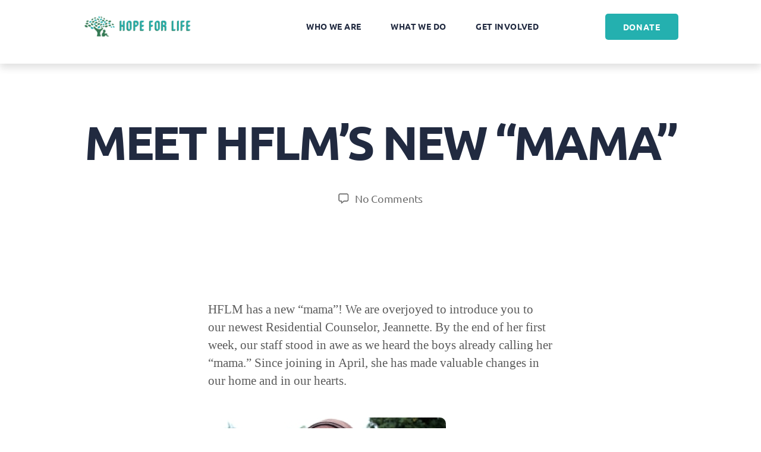

--- FILE ---
content_type: text/html; charset=UTF-8
request_url: https://www.hopeforlife.us/meet-hflms-new-mama/
body_size: 23364
content:
<!DOCTYPE html>
<html lang="en-US">
<head>
	<meta charset="UTF-8">
	<meta name="viewport" content="width=device-width, initial-scale=1.0, viewport-fit=cover" />		<title>Meet HFLM&#8217;s New &#8220;Mama&#8221; &#8211; Hope for Life</title>
<meta name='robots' content='max-image-preview:large' />
<link rel='dns-prefetch' href='//stats.wp.com' />
<link rel='preconnect' href='//i0.wp.com' />
<link rel='preconnect' href='//c0.wp.com' />
<link rel="alternate" type="application/rss+xml" title="Hope for Life &raquo; Feed" href="https://www.hopeforlife.us/feed/" />
<link rel="alternate" type="application/rss+xml" title="Hope for Life &raquo; Comments Feed" href="https://www.hopeforlife.us/comments/feed/" />
<link rel="alternate" type="application/rss+xml" title="Hope for Life &raquo; Meet HFLM&#8217;s New &#8220;Mama&#8221; Comments Feed" href="https://www.hopeforlife.us/meet-hflms-new-mama/feed/" />
<script>
window._wpemojiSettings = {"baseUrl":"https:\/\/s.w.org\/images\/core\/emoji\/15.0.3\/72x72\/","ext":".png","svgUrl":"https:\/\/s.w.org\/images\/core\/emoji\/15.0.3\/svg\/","svgExt":".svg","source":{"concatemoji":"https:\/\/www.hopeforlife.us\/wp-includes\/js\/wp-emoji-release.min.js?ver=6.6.4"}};
/*! This file is auto-generated */
!function(i,n){var o,s,e;function c(e){try{var t={supportTests:e,timestamp:(new Date).valueOf()};sessionStorage.setItem(o,JSON.stringify(t))}catch(e){}}function p(e,t,n){e.clearRect(0,0,e.canvas.width,e.canvas.height),e.fillText(t,0,0);var t=new Uint32Array(e.getImageData(0,0,e.canvas.width,e.canvas.height).data),r=(e.clearRect(0,0,e.canvas.width,e.canvas.height),e.fillText(n,0,0),new Uint32Array(e.getImageData(0,0,e.canvas.width,e.canvas.height).data));return t.every(function(e,t){return e===r[t]})}function u(e,t,n){switch(t){case"flag":return n(e,"\ud83c\udff3\ufe0f\u200d\u26a7\ufe0f","\ud83c\udff3\ufe0f\u200b\u26a7\ufe0f")?!1:!n(e,"\ud83c\uddfa\ud83c\uddf3","\ud83c\uddfa\u200b\ud83c\uddf3")&&!n(e,"\ud83c\udff4\udb40\udc67\udb40\udc62\udb40\udc65\udb40\udc6e\udb40\udc67\udb40\udc7f","\ud83c\udff4\u200b\udb40\udc67\u200b\udb40\udc62\u200b\udb40\udc65\u200b\udb40\udc6e\u200b\udb40\udc67\u200b\udb40\udc7f");case"emoji":return!n(e,"\ud83d\udc26\u200d\u2b1b","\ud83d\udc26\u200b\u2b1b")}return!1}function f(e,t,n){var r="undefined"!=typeof WorkerGlobalScope&&self instanceof WorkerGlobalScope?new OffscreenCanvas(300,150):i.createElement("canvas"),a=r.getContext("2d",{willReadFrequently:!0}),o=(a.textBaseline="top",a.font="600 32px Arial",{});return e.forEach(function(e){o[e]=t(a,e,n)}),o}function t(e){var t=i.createElement("script");t.src=e,t.defer=!0,i.head.appendChild(t)}"undefined"!=typeof Promise&&(o="wpEmojiSettingsSupports",s=["flag","emoji"],n.supports={everything:!0,everythingExceptFlag:!0},e=new Promise(function(e){i.addEventListener("DOMContentLoaded",e,{once:!0})}),new Promise(function(t){var n=function(){try{var e=JSON.parse(sessionStorage.getItem(o));if("object"==typeof e&&"number"==typeof e.timestamp&&(new Date).valueOf()<e.timestamp+604800&&"object"==typeof e.supportTests)return e.supportTests}catch(e){}return null}();if(!n){if("undefined"!=typeof Worker&&"undefined"!=typeof OffscreenCanvas&&"undefined"!=typeof URL&&URL.createObjectURL&&"undefined"!=typeof Blob)try{var e="postMessage("+f.toString()+"("+[JSON.stringify(s),u.toString(),p.toString()].join(",")+"));",r=new Blob([e],{type:"text/javascript"}),a=new Worker(URL.createObjectURL(r),{name:"wpTestEmojiSupports"});return void(a.onmessage=function(e){c(n=e.data),a.terminate(),t(n)})}catch(e){}c(n=f(s,u,p))}t(n)}).then(function(e){for(var t in e)n.supports[t]=e[t],n.supports.everything=n.supports.everything&&n.supports[t],"flag"!==t&&(n.supports.everythingExceptFlag=n.supports.everythingExceptFlag&&n.supports[t]);n.supports.everythingExceptFlag=n.supports.everythingExceptFlag&&!n.supports.flag,n.DOMReady=!1,n.readyCallback=function(){n.DOMReady=!0}}).then(function(){return e}).then(function(){var e;n.supports.everything||(n.readyCallback(),(e=n.source||{}).concatemoji?t(e.concatemoji):e.wpemoji&&e.twemoji&&(t(e.twemoji),t(e.wpemoji)))}))}((window,document),window._wpemojiSettings);
</script>
<style id='wp-emoji-styles-inline-css'>

	img.wp-smiley, img.emoji {
		display: inline !important;
		border: none !important;
		box-shadow: none !important;
		height: 1em !important;
		width: 1em !important;
		margin: 0 0.07em !important;
		vertical-align: -0.1em !important;
		background: none !important;
		padding: 0 !important;
	}
</style>
<link rel='stylesheet' id='wp-block-library-css' href='https://c0.wp.com/c/6.6.4/wp-includes/css/dist/block-library/style.min.css' media='all' />
<link rel='stylesheet' id='wp-components-css' href='https://c0.wp.com/c/6.6.4/wp-includes/css/dist/components/style.min.css' media='all' />
<link rel='stylesheet' id='wp-preferences-css' href='https://c0.wp.com/c/6.6.4/wp-includes/css/dist/preferences/style.min.css' media='all' />
<link rel='stylesheet' id='wp-block-editor-css' href='https://c0.wp.com/c/6.6.4/wp-includes/css/dist/block-editor/style.min.css' media='all' />
<link rel='stylesheet' id='popup-maker-block-library-style-css' href='https://www.hopeforlife.us/wp-content/plugins/popup-maker/dist/packages/block-library-style.css?ver=dbea705cfafe089d65f1' media='all' />
<style id='classic-theme-styles-inline-css'>
/*! This file is auto-generated */
.wp-block-button__link{color:#fff;background-color:#32373c;border-radius:9999px;box-shadow:none;text-decoration:none;padding:calc(.667em + 2px) calc(1.333em + 2px);font-size:1.125em}.wp-block-file__button{background:#32373c;color:#fff;text-decoration:none}
</style>
<style id='global-styles-inline-css'>
:root{--wp--preset--aspect-ratio--square: 1;--wp--preset--aspect-ratio--4-3: 4/3;--wp--preset--aspect-ratio--3-4: 3/4;--wp--preset--aspect-ratio--3-2: 3/2;--wp--preset--aspect-ratio--2-3: 2/3;--wp--preset--aspect-ratio--16-9: 16/9;--wp--preset--aspect-ratio--9-16: 9/16;--wp--preset--color--black: #000000;--wp--preset--color--cyan-bluish-gray: #abb8c3;--wp--preset--color--white: #ffffff;--wp--preset--color--pale-pink: #f78da7;--wp--preset--color--vivid-red: #cf2e2e;--wp--preset--color--luminous-vivid-orange: #ff6900;--wp--preset--color--luminous-vivid-amber: #fcb900;--wp--preset--color--light-green-cyan: #7bdcb5;--wp--preset--color--vivid-green-cyan: #00d084;--wp--preset--color--pale-cyan-blue: #8ed1fc;--wp--preset--color--vivid-cyan-blue: #0693e3;--wp--preset--color--vivid-purple: #9b51e0;--wp--preset--color--accent: #e22658;--wp--preset--color--primary: #000000;--wp--preset--color--secondary: #6d6d6d;--wp--preset--color--subtle-background: #dbdbdb;--wp--preset--color--background: #ffffff;--wp--preset--gradient--vivid-cyan-blue-to-vivid-purple: linear-gradient(135deg,rgba(6,147,227,1) 0%,rgb(155,81,224) 100%);--wp--preset--gradient--light-green-cyan-to-vivid-green-cyan: linear-gradient(135deg,rgb(122,220,180) 0%,rgb(0,208,130) 100%);--wp--preset--gradient--luminous-vivid-amber-to-luminous-vivid-orange: linear-gradient(135deg,rgba(252,185,0,1) 0%,rgba(255,105,0,1) 100%);--wp--preset--gradient--luminous-vivid-orange-to-vivid-red: linear-gradient(135deg,rgba(255,105,0,1) 0%,rgb(207,46,46) 100%);--wp--preset--gradient--very-light-gray-to-cyan-bluish-gray: linear-gradient(135deg,rgb(238,238,238) 0%,rgb(169,184,195) 100%);--wp--preset--gradient--cool-to-warm-spectrum: linear-gradient(135deg,rgb(74,234,220) 0%,rgb(151,120,209) 20%,rgb(207,42,186) 40%,rgb(238,44,130) 60%,rgb(251,105,98) 80%,rgb(254,248,76) 100%);--wp--preset--gradient--blush-light-purple: linear-gradient(135deg,rgb(255,206,236) 0%,rgb(152,150,240) 100%);--wp--preset--gradient--blush-bordeaux: linear-gradient(135deg,rgb(254,205,165) 0%,rgb(254,45,45) 50%,rgb(107,0,62) 100%);--wp--preset--gradient--luminous-dusk: linear-gradient(135deg,rgb(255,203,112) 0%,rgb(199,81,192) 50%,rgb(65,88,208) 100%);--wp--preset--gradient--pale-ocean: linear-gradient(135deg,rgb(255,245,203) 0%,rgb(182,227,212) 50%,rgb(51,167,181) 100%);--wp--preset--gradient--electric-grass: linear-gradient(135deg,rgb(202,248,128) 0%,rgb(113,206,126) 100%);--wp--preset--gradient--midnight: linear-gradient(135deg,rgb(2,3,129) 0%,rgb(40,116,252) 100%);--wp--preset--font-size--small: 18px;--wp--preset--font-size--medium: 20px;--wp--preset--font-size--large: 26.25px;--wp--preset--font-size--x-large: 42px;--wp--preset--font-size--normal: 21px;--wp--preset--font-size--larger: 32px;--wp--preset--spacing--20: 0.44rem;--wp--preset--spacing--30: 0.67rem;--wp--preset--spacing--40: 1rem;--wp--preset--spacing--50: 1.5rem;--wp--preset--spacing--60: 2.25rem;--wp--preset--spacing--70: 3.38rem;--wp--preset--spacing--80: 5.06rem;--wp--preset--shadow--natural: 6px 6px 9px rgba(0, 0, 0, 0.2);--wp--preset--shadow--deep: 12px 12px 50px rgba(0, 0, 0, 0.4);--wp--preset--shadow--sharp: 6px 6px 0px rgba(0, 0, 0, 0.2);--wp--preset--shadow--outlined: 6px 6px 0px -3px rgba(255, 255, 255, 1), 6px 6px rgba(0, 0, 0, 1);--wp--preset--shadow--crisp: 6px 6px 0px rgba(0, 0, 0, 1);}:where(.is-layout-flex){gap: 0.5em;}:where(.is-layout-grid){gap: 0.5em;}body .is-layout-flex{display: flex;}.is-layout-flex{flex-wrap: wrap;align-items: center;}.is-layout-flex > :is(*, div){margin: 0;}body .is-layout-grid{display: grid;}.is-layout-grid > :is(*, div){margin: 0;}:where(.wp-block-columns.is-layout-flex){gap: 2em;}:where(.wp-block-columns.is-layout-grid){gap: 2em;}:where(.wp-block-post-template.is-layout-flex){gap: 1.25em;}:where(.wp-block-post-template.is-layout-grid){gap: 1.25em;}.has-black-color{color: var(--wp--preset--color--black) !important;}.has-cyan-bluish-gray-color{color: var(--wp--preset--color--cyan-bluish-gray) !important;}.has-white-color{color: var(--wp--preset--color--white) !important;}.has-pale-pink-color{color: var(--wp--preset--color--pale-pink) !important;}.has-vivid-red-color{color: var(--wp--preset--color--vivid-red) !important;}.has-luminous-vivid-orange-color{color: var(--wp--preset--color--luminous-vivid-orange) !important;}.has-luminous-vivid-amber-color{color: var(--wp--preset--color--luminous-vivid-amber) !important;}.has-light-green-cyan-color{color: var(--wp--preset--color--light-green-cyan) !important;}.has-vivid-green-cyan-color{color: var(--wp--preset--color--vivid-green-cyan) !important;}.has-pale-cyan-blue-color{color: var(--wp--preset--color--pale-cyan-blue) !important;}.has-vivid-cyan-blue-color{color: var(--wp--preset--color--vivid-cyan-blue) !important;}.has-vivid-purple-color{color: var(--wp--preset--color--vivid-purple) !important;}.has-black-background-color{background-color: var(--wp--preset--color--black) !important;}.has-cyan-bluish-gray-background-color{background-color: var(--wp--preset--color--cyan-bluish-gray) !important;}.has-white-background-color{background-color: var(--wp--preset--color--white) !important;}.has-pale-pink-background-color{background-color: var(--wp--preset--color--pale-pink) !important;}.has-vivid-red-background-color{background-color: var(--wp--preset--color--vivid-red) !important;}.has-luminous-vivid-orange-background-color{background-color: var(--wp--preset--color--luminous-vivid-orange) !important;}.has-luminous-vivid-amber-background-color{background-color: var(--wp--preset--color--luminous-vivid-amber) !important;}.has-light-green-cyan-background-color{background-color: var(--wp--preset--color--light-green-cyan) !important;}.has-vivid-green-cyan-background-color{background-color: var(--wp--preset--color--vivid-green-cyan) !important;}.has-pale-cyan-blue-background-color{background-color: var(--wp--preset--color--pale-cyan-blue) !important;}.has-vivid-cyan-blue-background-color{background-color: var(--wp--preset--color--vivid-cyan-blue) !important;}.has-vivid-purple-background-color{background-color: var(--wp--preset--color--vivid-purple) !important;}.has-black-border-color{border-color: var(--wp--preset--color--black) !important;}.has-cyan-bluish-gray-border-color{border-color: var(--wp--preset--color--cyan-bluish-gray) !important;}.has-white-border-color{border-color: var(--wp--preset--color--white) !important;}.has-pale-pink-border-color{border-color: var(--wp--preset--color--pale-pink) !important;}.has-vivid-red-border-color{border-color: var(--wp--preset--color--vivid-red) !important;}.has-luminous-vivid-orange-border-color{border-color: var(--wp--preset--color--luminous-vivid-orange) !important;}.has-luminous-vivid-amber-border-color{border-color: var(--wp--preset--color--luminous-vivid-amber) !important;}.has-light-green-cyan-border-color{border-color: var(--wp--preset--color--light-green-cyan) !important;}.has-vivid-green-cyan-border-color{border-color: var(--wp--preset--color--vivid-green-cyan) !important;}.has-pale-cyan-blue-border-color{border-color: var(--wp--preset--color--pale-cyan-blue) !important;}.has-vivid-cyan-blue-border-color{border-color: var(--wp--preset--color--vivid-cyan-blue) !important;}.has-vivid-purple-border-color{border-color: var(--wp--preset--color--vivid-purple) !important;}.has-vivid-cyan-blue-to-vivid-purple-gradient-background{background: var(--wp--preset--gradient--vivid-cyan-blue-to-vivid-purple) !important;}.has-light-green-cyan-to-vivid-green-cyan-gradient-background{background: var(--wp--preset--gradient--light-green-cyan-to-vivid-green-cyan) !important;}.has-luminous-vivid-amber-to-luminous-vivid-orange-gradient-background{background: var(--wp--preset--gradient--luminous-vivid-amber-to-luminous-vivid-orange) !important;}.has-luminous-vivid-orange-to-vivid-red-gradient-background{background: var(--wp--preset--gradient--luminous-vivid-orange-to-vivid-red) !important;}.has-very-light-gray-to-cyan-bluish-gray-gradient-background{background: var(--wp--preset--gradient--very-light-gray-to-cyan-bluish-gray) !important;}.has-cool-to-warm-spectrum-gradient-background{background: var(--wp--preset--gradient--cool-to-warm-spectrum) !important;}.has-blush-light-purple-gradient-background{background: var(--wp--preset--gradient--blush-light-purple) !important;}.has-blush-bordeaux-gradient-background{background: var(--wp--preset--gradient--blush-bordeaux) !important;}.has-luminous-dusk-gradient-background{background: var(--wp--preset--gradient--luminous-dusk) !important;}.has-pale-ocean-gradient-background{background: var(--wp--preset--gradient--pale-ocean) !important;}.has-electric-grass-gradient-background{background: var(--wp--preset--gradient--electric-grass) !important;}.has-midnight-gradient-background{background: var(--wp--preset--gradient--midnight) !important;}.has-small-font-size{font-size: var(--wp--preset--font-size--small) !important;}.has-medium-font-size{font-size: var(--wp--preset--font-size--medium) !important;}.has-large-font-size{font-size: var(--wp--preset--font-size--large) !important;}.has-x-large-font-size{font-size: var(--wp--preset--font-size--x-large) !important;}
:where(.wp-block-post-template.is-layout-flex){gap: 1.25em;}:where(.wp-block-post-template.is-layout-grid){gap: 1.25em;}
:where(.wp-block-columns.is-layout-flex){gap: 2em;}:where(.wp-block-columns.is-layout-grid){gap: 2em;}
:root :where(.wp-block-pullquote){font-size: 1.5em;line-height: 1.6;}
</style>
<link rel='stylesheet' id='twentytwenty-style-css' href='https://www.hopeforlife.us/wp-content/themes/twentytwenty/style.css?ver=2.7' media='all' />
<style id='twentytwenty-style-inline-css'>
.color-accent,.color-accent-hover:hover,.color-accent-hover:focus,:root .has-accent-color,.has-drop-cap:not(:focus):first-letter,.wp-block-button.is-style-outline,a { color: #e22658; }blockquote,.border-color-accent,.border-color-accent-hover:hover,.border-color-accent-hover:focus { border-color: #e22658; }button,.button,.faux-button,.wp-block-button__link,.wp-block-file .wp-block-file__button,input[type="button"],input[type="reset"],input[type="submit"],.bg-accent,.bg-accent-hover:hover,.bg-accent-hover:focus,:root .has-accent-background-color,.comment-reply-link { background-color: #e22658; }.fill-children-accent,.fill-children-accent * { fill: #e22658; }:root .has-background-color,button,.button,.faux-button,.wp-block-button__link,.wp-block-file__button,input[type="button"],input[type="reset"],input[type="submit"],.wp-block-button,.comment-reply-link,.has-background.has-primary-background-color:not(.has-text-color),.has-background.has-primary-background-color *:not(.has-text-color),.has-background.has-accent-background-color:not(.has-text-color),.has-background.has-accent-background-color *:not(.has-text-color) { color: #ffffff; }:root .has-background-background-color { background-color: #ffffff; }body,.entry-title a,:root .has-primary-color { color: #000000; }:root .has-primary-background-color { background-color: #000000; }cite,figcaption,.wp-caption-text,.post-meta,.entry-content .wp-block-archives li,.entry-content .wp-block-categories li,.entry-content .wp-block-latest-posts li,.wp-block-latest-comments__comment-date,.wp-block-latest-posts__post-date,.wp-block-embed figcaption,.wp-block-image figcaption,.wp-block-pullquote cite,.comment-metadata,.comment-respond .comment-notes,.comment-respond .logged-in-as,.pagination .dots,.entry-content hr:not(.has-background),hr.styled-separator,:root .has-secondary-color { color: #6d6d6d; }:root .has-secondary-background-color { background-color: #6d6d6d; }pre,fieldset,input,textarea,table,table *,hr { border-color: #dbdbdb; }caption,code,code,kbd,samp,.wp-block-table.is-style-stripes tbody tr:nth-child(odd),:root .has-subtle-background-background-color { background-color: #dbdbdb; }.wp-block-table.is-style-stripes { border-bottom-color: #dbdbdb; }.wp-block-latest-posts.is-grid li { border-top-color: #dbdbdb; }:root .has-subtle-background-color { color: #dbdbdb; }body:not(.overlay-header) .primary-menu > li > a,body:not(.overlay-header) .primary-menu > li > .icon,.modal-menu a,.footer-menu a, .footer-widgets a:where(:not(.wp-block-button__link)),#site-footer .wp-block-button.is-style-outline,.wp-block-pullquote:before,.singular:not(.overlay-header) .entry-header a,.archive-header a,.header-footer-group .color-accent,.header-footer-group .color-accent-hover:hover { color: #cd2653; }.social-icons a,#site-footer button:not(.toggle),#site-footer .button,#site-footer .faux-button,#site-footer .wp-block-button__link,#site-footer .wp-block-file__button,#site-footer input[type="button"],#site-footer input[type="reset"],#site-footer input[type="submit"] { background-color: #cd2653; }.header-footer-group,body:not(.overlay-header) #site-header .toggle,.menu-modal .toggle { color: #000000; }body:not(.overlay-header) .primary-menu ul { background-color: #000000; }body:not(.overlay-header) .primary-menu > li > ul:after { border-bottom-color: #000000; }body:not(.overlay-header) .primary-menu ul ul:after { border-left-color: #000000; }.site-description,body:not(.overlay-header) .toggle-inner .toggle-text,.widget .post-date,.widget .rss-date,.widget_archive li,.widget_categories li,.widget cite,.widget_pages li,.widget_meta li,.widget_nav_menu li,.powered-by-wordpress,.footer-credits .privacy-policy,.to-the-top,.singular .entry-header .post-meta,.singular:not(.overlay-header) .entry-header .post-meta a { color: #6d6d6d; }.header-footer-group pre,.header-footer-group fieldset,.header-footer-group input,.header-footer-group textarea,.header-footer-group table,.header-footer-group table *,.footer-nav-widgets-wrapper,#site-footer,.menu-modal nav *,.footer-widgets-outer-wrapper,.footer-top { border-color: #dcd7ca; }.header-footer-group table caption,body:not(.overlay-header) .header-inner .toggle-wrapper::before { background-color: #dcd7ca; }
.post-date, .entry-categories, .post-tags, .post-author { clip: rect(1px, 1px, 1px, 1px); height: 1px; position: absolute; overflow: hidden; width: 1px; }
</style>
<link rel='stylesheet' id='twentytwenty-fonts-css' href='https://www.hopeforlife.us/wp-content/themes/twentytwenty/assets/css/font-inter.css?ver=2.7' media='all' />
<link rel='stylesheet' id='twentytwenty-print-style-css' href='https://www.hopeforlife.us/wp-content/themes/twentytwenty/print.css?ver=2.7' media='print' />
<link rel='stylesheet' id='twentytwenty-jetpack-css' href='https://c0.wp.com/p/jetpack/14.5/modules/theme-tools/compat/twentytwenty.css' media='all' />
<link rel='stylesheet' id='elementor-frontend-css' href='https://www.hopeforlife.us/wp-content/plugins/elementor/assets/css/frontend.min.css?ver=3.34.1' media='all' />
<link rel='stylesheet' id='widget-image-css' href='https://www.hopeforlife.us/wp-content/plugins/elementor/assets/css/widget-image.min.css?ver=3.34.1' media='all' />
<link rel='stylesheet' id='widget-nav-menu-css' href='https://www.hopeforlife.us/wp-content/plugins/elementor-pro/assets/css/widget-nav-menu.min.css?ver=3.29.2' media='all' />
<link rel='stylesheet' id='widget-heading-css' href='https://www.hopeforlife.us/wp-content/plugins/elementor/assets/css/widget-heading.min.css?ver=3.34.1' media='all' />
<link rel='stylesheet' id='widget-divider-css' href='https://www.hopeforlife.us/wp-content/plugins/elementor/assets/css/widget-divider.min.css?ver=3.34.1' media='all' />
<link rel='stylesheet' id='widget-form-css' href='https://www.hopeforlife.us/wp-content/plugins/elementor-pro/assets/css/widget-form.min.css?ver=3.29.2' media='all' />
<link rel='stylesheet' id='widget-icon-list-css' href='https://www.hopeforlife.us/wp-content/plugins/elementor/assets/css/widget-icon-list.min.css?ver=3.34.1' media='all' />
<link rel='stylesheet' id='widget-spacer-css' href='https://www.hopeforlife.us/wp-content/plugins/elementor/assets/css/widget-spacer.min.css?ver=3.34.1' media='all' />
<link rel='stylesheet' id='e-animation-grow-css' href='https://www.hopeforlife.us/wp-content/plugins/elementor/assets/lib/animations/styles/e-animation-grow.min.css?ver=3.34.1' media='all' />
<link rel='stylesheet' id='widget-social-icons-css' href='https://www.hopeforlife.us/wp-content/plugins/elementor/assets/css/widget-social-icons.min.css?ver=3.34.1' media='all' />
<link rel='stylesheet' id='e-apple-webkit-css' href='https://www.hopeforlife.us/wp-content/plugins/elementor/assets/css/conditionals/apple-webkit.min.css?ver=3.34.1' media='all' />
<link rel='stylesheet' id='elementor-post-9957-css' href='https://www.hopeforlife.us/wp-content/uploads/elementor/css/post-9957.css?ver=1768645317' media='all' />
<link rel='stylesheet' id='font-awesome-5-all-css' href='https://www.hopeforlife.us/wp-content/plugins/elementor/assets/lib/font-awesome/css/all.min.css?ver=3.34.1' media='all' />
<link rel='stylesheet' id='font-awesome-4-shim-css' href='https://www.hopeforlife.us/wp-content/plugins/elementor/assets/lib/font-awesome/css/v4-shims.min.css?ver=3.34.1' media='all' />
<link rel='stylesheet' id='elementor-post-9958-css' href='https://www.hopeforlife.us/wp-content/uploads/elementor/css/post-9958.css?ver=1768645317' media='all' />
<link rel='stylesheet' id='elementor-post-9966-css' href='https://www.hopeforlife.us/wp-content/uploads/elementor/css/post-9966.css?ver=1768645318' media='all' />
<link rel='stylesheet' id='popup-maker-site-css' href='//www.hopeforlife.us/wp-content/uploads/pum/pum-site-styles.css?generated=1755166931&#038;ver=1.21.5' media='all' />
<link rel='stylesheet' id='elementor-gf-local-ubuntu-css' href='https://www.hopeforlife.us/wp-content/uploads/elementor/google-fonts/css/ubuntu.css?ver=1742250324' media='all' />
<script src="https://www.hopeforlife.us/wp-content/themes/twentytwenty/assets/js/index.js?ver=2.7" id="twentytwenty-js-js" defer data-wp-strategy="defer"></script>
<script src="https://c0.wp.com/c/6.6.4/wp-includes/js/jquery/jquery.min.js" id="jquery-core-js"></script>
<script src="https://c0.wp.com/c/6.6.4/wp-includes/js/jquery/jquery-migrate.min.js" id="jquery-migrate-js"></script>
<script src="https://www.hopeforlife.us/wp-content/plugins/elementor/assets/lib/font-awesome/js/v4-shims.min.js?ver=3.34.1" id="font-awesome-4-shim-js"></script>
<link rel="https://api.w.org/" href="https://www.hopeforlife.us/wp-json/" /><link rel="alternate" title="JSON" type="application/json" href="https://www.hopeforlife.us/wp-json/wp/v2/posts/1200" /><link rel="EditURI" type="application/rsd+xml" title="RSD" href="https://www.hopeforlife.us/xmlrpc.php?rsd" />
<meta name="generator" content="WordPress 6.6.4" />
<link rel="canonical" href="https://www.hopeforlife.us/meet-hflms-new-mama/" />
<link rel='shortlink' href='https://www.hopeforlife.us/?p=1200' />
<link rel="alternate" title="oEmbed (JSON)" type="application/json+oembed" href="https://www.hopeforlife.us/wp-json/oembed/1.0/embed?url=https%3A%2F%2Fwww.hopeforlife.us%2Fmeet-hflms-new-mama%2F" />
<link rel="alternate" title="oEmbed (XML)" type="text/xml+oembed" href="https://www.hopeforlife.us/wp-json/oembed/1.0/embed?url=https%3A%2F%2Fwww.hopeforlife.us%2Fmeet-hflms-new-mama%2F&#038;format=xml" />
	<style>img#wpstats{display:none}</style>
			<script>document.documentElement.className = document.documentElement.className.replace( 'no-js', 'js' );</script>
	<meta name="generator" content="Elementor 3.34.1; features: e_font_icon_svg, additional_custom_breakpoints; settings: css_print_method-external, google_font-enabled, font_display-auto">
<style>.recentcomments a{display:inline !important;padding:0 !important;margin:0 !important;}</style>			<style>
				.e-con.e-parent:nth-of-type(n+4):not(.e-lazyloaded):not(.e-no-lazyload),
				.e-con.e-parent:nth-of-type(n+4):not(.e-lazyloaded):not(.e-no-lazyload) * {
					background-image: none !important;
				}
				@media screen and (max-height: 1024px) {
					.e-con.e-parent:nth-of-type(n+3):not(.e-lazyloaded):not(.e-no-lazyload),
					.e-con.e-parent:nth-of-type(n+3):not(.e-lazyloaded):not(.e-no-lazyload) * {
						background-image: none !important;
					}
				}
				@media screen and (max-height: 640px) {
					.e-con.e-parent:nth-of-type(n+2):not(.e-lazyloaded):not(.e-no-lazyload),
					.e-con.e-parent:nth-of-type(n+2):not(.e-lazyloaded):not(.e-no-lazyload) * {
						background-image: none !important;
					}
				}
			</style>
			<style id="custom-background-css">
body.custom-background { background-color: #ffffff; }
</style>
	<link rel="icon" href="https://i0.wp.com/www.hopeforlife.us/wp-content/uploads/2016/02/cropped-hop-fav.png?fit=32%2C32&#038;ssl=1" sizes="32x32" />
<link rel="icon" href="https://i0.wp.com/www.hopeforlife.us/wp-content/uploads/2016/02/cropped-hop-fav.png?fit=192%2C192&#038;ssl=1" sizes="192x192" />
<link rel="apple-touch-icon" href="https://i0.wp.com/www.hopeforlife.us/wp-content/uploads/2016/02/cropped-hop-fav.png?fit=180%2C180&#038;ssl=1" />
<meta name="msapplication-TileImage" content="https://i0.wp.com/www.hopeforlife.us/wp-content/uploads/2016/02/cropped-hop-fav.png?fit=270%2C270&#038;ssl=1" />
</head>
<body class="post-template-default single single-post postid-1200 single-format-standard custom-background wp-embed-responsive singular enable-search-modal has-post-thumbnail has-single-pagination showing-comments hide-avatars footer-top-visible reduced-spacing date-hidden categories-hidden tags-hidden author-hidden elementor-default elementor-kit-9957">
<a class="skip-link screen-reader-text" href="#site-content">Skip to the content</a>		<header data-elementor-type="header" data-elementor-id="9958" class="elementor elementor-9958 elementor-location-header" data-elementor-post-type="elementor_library">
					<section class="elementor-section elementor-top-section elementor-element elementor-element-3641549 elementor-section-full_width elementor-section-height-default elementor-section-height-default" data-id="3641549" data-element_type="section" data-settings="{&quot;background_background&quot;:&quot;classic&quot;}">
						<div class="elementor-container elementor-column-gap-default">
					<div class="elementor-column elementor-col-25 elementor-top-column elementor-element elementor-element-35ab341" data-id="35ab341" data-element_type="column">
			<div class="elementor-widget-wrap elementor-element-populated">
						<div class="elementor-element elementor-element-99a6885 elementor-hidden-mobile elementor-widget elementor-widget-image" data-id="99a6885" data-element_type="widget" data-widget_type="image.default">
				<div class="elementor-widget-container">
																<a href="https://www.hopeforlife.us/">
							<img src="https://www.hopeforlife.us/wp-content/uploads/elementor/thumbs/hfl_logo_700x159-n8ydqvh5vcc2ilg5nz51i21u5ah9v2aldgz37xlwaq.png" title="hfl_logo_700x159" alt="hfl_logo_700x159" loading="lazy" />								</a>
															</div>
				</div>
				<div class="elementor-element elementor-element-374b101 elementor-hidden-desktop elementor-hidden-tablet elementor-widget elementor-widget-image" data-id="374b101" data-element_type="widget" data-widget_type="image.default">
				<div class="elementor-widget-container">
																<a href="https://www.hopeforlife.us/">
							<img src="https://www.hopeforlife.us/wp-content/uploads/2021/04/logo-mark-hfl.png" title="logo-mark-hfl" alt="logo-mark-hfl" loading="lazy" />								</a>
															</div>
				</div>
					</div>
		</div>
				<div class="elementor-column elementor-col-50 elementor-top-column elementor-element elementor-element-82feef0" data-id="82feef0" data-element_type="column">
			<div class="elementor-widget-wrap elementor-element-populated">
						<div class="elementor-element elementor-element-b0910b9 elementor-nav-menu__align-end elementor-nav-menu--stretch sticky-menu-items elementor-nav-menu--dropdown-tablet elementor-nav-menu__text-align-aside elementor-nav-menu--toggle elementor-nav-menu--burger elementor-widget elementor-widget-nav-menu" data-id="b0910b9" data-element_type="widget" data-settings="{&quot;full_width&quot;:&quot;stretch&quot;,&quot;submenu_icon&quot;:{&quot;value&quot;:&quot;&lt;i class=\&quot;\&quot;&gt;&lt;\/i&gt;&quot;,&quot;library&quot;:&quot;&quot;},&quot;layout&quot;:&quot;horizontal&quot;,&quot;toggle&quot;:&quot;burger&quot;}" data-widget_type="nav-menu.default">
				<div class="elementor-widget-container">
								<nav aria-label="Menu" class="elementor-nav-menu--main elementor-nav-menu__container elementor-nav-menu--layout-horizontal e--pointer-underline e--animation-fade">
				<ul id="menu-1-b0910b9" class="elementor-nav-menu"><li class="menu-item menu-item-type-custom menu-item-object-custom menu-item-has-children menu-item-8747"><a href="#" class="elementor-item elementor-item-anchor">WHO WE ARE</a>
<ul class="sub-menu elementor-nav-menu--dropdown">
	<li class="menu-item menu-item-type-post_type menu-item-object-page menu-item-8736"><a href="https://www.hopeforlife.us/whoweare/" class="elementor-sub-item">MISSION, VALUES, &#038; VISION</a></li>
	<li class="menu-item menu-item-type-post_type menu-item-object-page menu-item-8738"><a href="https://www.hopeforlife.us/whoweare/theteam/" class="elementor-sub-item">THE TEAM</a></li>
	<li class="menu-item menu-item-type-post_type menu-item-object-page menu-item-12411"><a href="https://www.hopeforlife.us/whoweare/communitypartners/" class="elementor-sub-item">COMMUNITY PARTNERS</a></li>
	<li class="menu-item menu-item-type-post_type menu-item-object-page menu-item-8737"><a href="https://www.hopeforlife.us/whoweare/finances/" class="elementor-sub-item">FINANCES</a></li>
</ul>
</li>
<li class="menu-item menu-item-type-custom menu-item-object-custom menu-item-has-children menu-item-8746"><a href="#" class="elementor-item elementor-item-anchor">WHAT WE DO</a>
<ul class="sub-menu elementor-nav-menu--dropdown">
	<li class="menu-item menu-item-type-post_type menu-item-object-page menu-item-8739"><a href="https://www.hopeforlife.us/whatwedo/" class="elementor-sub-item">PROGRAMS &#038; ACTIVITIES</a></li>
</ul>
</li>
<li class="menu-item menu-item-type-custom menu-item-object-custom menu-item-has-children menu-item-8748"><a href="#" class="elementor-item elementor-item-anchor">GET INVOLVED</a>
<ul class="sub-menu elementor-nav-menu--dropdown">
	<li class="menu-item menu-item-type-post_type menu-item-object-page menu-item-8733"><a href="https://www.hopeforlife.us/donate/getinvolved/" class="elementor-sub-item">FUNDRAISE</a></li>
	<li class="menu-item menu-item-type-post_type menu-item-object-page menu-item-8734"><a href="https://www.hopeforlife.us/donate/getinvolved/changemaker/" class="elementor-sub-item">CHANGEMAKERS</a></li>
	<li class="menu-item menu-item-type-post_type menu-item-object-page menu-item-8735"><a href="https://www.hopeforlife.us/donate/getinvolved/give-2/" class="elementor-sub-item">GIVE</a></li>
</ul>
</li>
</ul>			</nav>
					<div class="elementor-menu-toggle" role="button" tabindex="0" aria-label="Menu Toggle" aria-expanded="false">
			<svg aria-hidden="true" role="presentation" class="elementor-menu-toggle__icon--open e-font-icon-svg e-eicon-menu-bar" viewBox="0 0 1000 1000" xmlns="http://www.w3.org/2000/svg"><path d="M104 333H896C929 333 958 304 958 271S929 208 896 208H104C71 208 42 237 42 271S71 333 104 333ZM104 583H896C929 583 958 554 958 521S929 458 896 458H104C71 458 42 487 42 521S71 583 104 583ZM104 833H896C929 833 958 804 958 771S929 708 896 708H104C71 708 42 737 42 771S71 833 104 833Z"></path></svg><svg aria-hidden="true" role="presentation" class="elementor-menu-toggle__icon--close e-font-icon-svg e-eicon-close" viewBox="0 0 1000 1000" xmlns="http://www.w3.org/2000/svg"><path d="M742 167L500 408 258 167C246 154 233 150 217 150 196 150 179 158 167 167 154 179 150 196 150 212 150 229 154 242 171 254L408 500 167 742C138 771 138 800 167 829 196 858 225 858 254 829L496 587 738 829C750 842 767 846 783 846 800 846 817 842 829 829 842 817 846 804 846 783 846 767 842 750 829 737L588 500 833 258C863 229 863 200 833 171 804 137 775 137 742 167Z"></path></svg>		</div>
					<nav class="elementor-nav-menu--dropdown elementor-nav-menu__container" aria-hidden="true">
				<ul id="menu-2-b0910b9" class="elementor-nav-menu"><li class="menu-item menu-item-type-custom menu-item-object-custom menu-item-has-children menu-item-8747"><a href="#" class="elementor-item elementor-item-anchor" tabindex="-1">WHO WE ARE</a>
<ul class="sub-menu elementor-nav-menu--dropdown">
	<li class="menu-item menu-item-type-post_type menu-item-object-page menu-item-8736"><a href="https://www.hopeforlife.us/whoweare/" class="elementor-sub-item" tabindex="-1">MISSION, VALUES, &#038; VISION</a></li>
	<li class="menu-item menu-item-type-post_type menu-item-object-page menu-item-8738"><a href="https://www.hopeforlife.us/whoweare/theteam/" class="elementor-sub-item" tabindex="-1">THE TEAM</a></li>
	<li class="menu-item menu-item-type-post_type menu-item-object-page menu-item-12411"><a href="https://www.hopeforlife.us/whoweare/communitypartners/" class="elementor-sub-item" tabindex="-1">COMMUNITY PARTNERS</a></li>
	<li class="menu-item menu-item-type-post_type menu-item-object-page menu-item-8737"><a href="https://www.hopeforlife.us/whoweare/finances/" class="elementor-sub-item" tabindex="-1">FINANCES</a></li>
</ul>
</li>
<li class="menu-item menu-item-type-custom menu-item-object-custom menu-item-has-children menu-item-8746"><a href="#" class="elementor-item elementor-item-anchor" tabindex="-1">WHAT WE DO</a>
<ul class="sub-menu elementor-nav-menu--dropdown">
	<li class="menu-item menu-item-type-post_type menu-item-object-page menu-item-8739"><a href="https://www.hopeforlife.us/whatwedo/" class="elementor-sub-item" tabindex="-1">PROGRAMS &#038; ACTIVITIES</a></li>
</ul>
</li>
<li class="menu-item menu-item-type-custom menu-item-object-custom menu-item-has-children menu-item-8748"><a href="#" class="elementor-item elementor-item-anchor" tabindex="-1">GET INVOLVED</a>
<ul class="sub-menu elementor-nav-menu--dropdown">
	<li class="menu-item menu-item-type-post_type menu-item-object-page menu-item-8733"><a href="https://www.hopeforlife.us/donate/getinvolved/" class="elementor-sub-item" tabindex="-1">FUNDRAISE</a></li>
	<li class="menu-item menu-item-type-post_type menu-item-object-page menu-item-8734"><a href="https://www.hopeforlife.us/donate/getinvolved/changemaker/" class="elementor-sub-item" tabindex="-1">CHANGEMAKERS</a></li>
	<li class="menu-item menu-item-type-post_type menu-item-object-page menu-item-8735"><a href="https://www.hopeforlife.us/donate/getinvolved/give-2/" class="elementor-sub-item" tabindex="-1">GIVE</a></li>
</ul>
</li>
</ul>			</nav>
						</div>
				</div>
					</div>
		</div>
				<div class="elementor-column elementor-col-25 elementor-top-column elementor-element elementor-element-0a22277" data-id="0a22277" data-element_type="column">
			<div class="elementor-widget-wrap elementor-element-populated">
						<div class="elementor-element elementor-element-677172e elementor-tablet-align-right elementor-align-right elementor-mobile-align-center elementor-widget elementor-widget-button" data-id="677172e" data-element_type="widget" data-widget_type="button.default">
				<div class="elementor-widget-container">
									<div class="elementor-button-wrapper">
					<a class="elementor-button elementor-button-link elementor-size-md" href="https://www.hopeforlife.us/getinvolved/give/">
						<span class="elementor-button-content-wrapper">
									<span class="elementor-button-text">DONATE</span>
					</span>
					</a>
				</div>
								</div>
				</div>
					</div>
		</div>
					</div>
		</section>
				</header>
		
<main id="site-content">

	
<article class="post-1200 post type-post status-publish format-standard hentry category-uncategorized" id="post-1200">

	
<header class="entry-header has-text-align-center header-footer-group">

	<div class="entry-header-inner section-inner medium">

		
			<div class="entry-categories">
				<span class="screen-reader-text">
					Categories				</span>
				<div class="entry-categories-inner">
					<a href="https://www.hopeforlife.us/category/uncategorized/" rel="category tag">Uncategorized</a>				</div><!-- .entry-categories-inner -->
			</div><!-- .entry-categories -->

			<h1 class="entry-title">Meet HFLM&#8217;s New &#8220;Mama&#8221;</h1>
		<div class="post-meta-wrapper post-meta-single post-meta-single-top">

			<ul class="post-meta">

									<li class="post-author meta-wrapper">
						<span class="meta-icon">
							<span class="screen-reader-text">
								Post author							</span>
							<svg class="svg-icon" aria-hidden="true" role="img" focusable="false" xmlns="http://www.w3.org/2000/svg" width="18" height="20" viewBox="0 0 18 20"><path fill="" d="M18,19 C18,19.5522847 17.5522847,20 17,20 C16.4477153,20 16,19.5522847 16,19 L16,17 C16,15.3431458 14.6568542,14 13,14 L5,14 C3.34314575,14 2,15.3431458 2,17 L2,19 C2,19.5522847 1.55228475,20 1,20 C0.44771525,20 0,19.5522847 0,19 L0,17 C0,14.2385763 2.23857625,12 5,12 L13,12 C15.7614237,12 18,14.2385763 18,17 L18,19 Z M9,10 C6.23857625,10 4,7.76142375 4,5 C4,2.23857625 6.23857625,0 9,0 C11.7614237,0 14,2.23857625 14,5 C14,7.76142375 11.7614237,10 9,10 Z M9,8 C10.6568542,8 12,6.65685425 12,5 C12,3.34314575 10.6568542,2 9,2 C7.34314575,2 6,3.34314575 6,5 C6,6.65685425 7.34314575,8 9,8 Z" /></svg>						</span>
						<span class="meta-text">
							By <a href="https://www.hopeforlife.us/author/saute-creative/">Saute Creative</a>						</span>
					</li>
										<li class="post-date meta-wrapper">
						<span class="meta-icon">
							<span class="screen-reader-text">
								Post date							</span>
							<svg class="svg-icon" aria-hidden="true" role="img" focusable="false" xmlns="http://www.w3.org/2000/svg" width="18" height="19" viewBox="0 0 18 19"><path fill="" d="M4.60069444,4.09375 L3.25,4.09375 C2.47334957,4.09375 1.84375,4.72334957 1.84375,5.5 L1.84375,7.26736111 L16.15625,7.26736111 L16.15625,5.5 C16.15625,4.72334957 15.5266504,4.09375 14.75,4.09375 L13.3993056,4.09375 L13.3993056,4.55555556 C13.3993056,5.02154581 13.0215458,5.39930556 12.5555556,5.39930556 C12.0895653,5.39930556 11.7118056,5.02154581 11.7118056,4.55555556 L11.7118056,4.09375 L6.28819444,4.09375 L6.28819444,4.55555556 C6.28819444,5.02154581 5.9104347,5.39930556 5.44444444,5.39930556 C4.97845419,5.39930556 4.60069444,5.02154581 4.60069444,4.55555556 L4.60069444,4.09375 Z M6.28819444,2.40625 L11.7118056,2.40625 L11.7118056,1 C11.7118056,0.534009742 12.0895653,0.15625 12.5555556,0.15625 C13.0215458,0.15625 13.3993056,0.534009742 13.3993056,1 L13.3993056,2.40625 L14.75,2.40625 C16.4586309,2.40625 17.84375,3.79136906 17.84375,5.5 L17.84375,15.875 C17.84375,17.5836309 16.4586309,18.96875 14.75,18.96875 L3.25,18.96875 C1.54136906,18.96875 0.15625,17.5836309 0.15625,15.875 L0.15625,5.5 C0.15625,3.79136906 1.54136906,2.40625 3.25,2.40625 L4.60069444,2.40625 L4.60069444,1 C4.60069444,0.534009742 4.97845419,0.15625 5.44444444,0.15625 C5.9104347,0.15625 6.28819444,0.534009742 6.28819444,1 L6.28819444,2.40625 Z M1.84375,8.95486111 L1.84375,15.875 C1.84375,16.6516504 2.47334957,17.28125 3.25,17.28125 L14.75,17.28125 C15.5266504,17.28125 16.15625,16.6516504 16.15625,15.875 L16.15625,8.95486111 L1.84375,8.95486111 Z" /></svg>						</span>
						<span class="meta-text">
							<a href="https://www.hopeforlife.us/meet-hflms-new-mama/">August 11, 2015</a>
						</span>
					</li>
										<li class="post-comment-link meta-wrapper">
						<span class="meta-icon">
							<svg class="svg-icon" aria-hidden="true" role="img" focusable="false" xmlns="http://www.w3.org/2000/svg" width="19" height="19" viewBox="0 0 19 19"><path d="M9.43016863,13.2235931 C9.58624731,13.094699 9.7823475,13.0241935 9.98476849,13.0241935 L15.0564516,13.0241935 C15.8581553,13.0241935 16.5080645,12.3742843 16.5080645,11.5725806 L16.5080645,3.44354839 C16.5080645,2.64184472 15.8581553,1.99193548 15.0564516,1.99193548 L3.44354839,1.99193548 C2.64184472,1.99193548 1.99193548,2.64184472 1.99193548,3.44354839 L1.99193548,11.5725806 C1.99193548,12.3742843 2.64184472,13.0241935 3.44354839,13.0241935 L5.76612903,13.0241935 C6.24715123,13.0241935 6.63709677,13.4141391 6.63709677,13.8951613 L6.63709677,15.5301903 L9.43016863,13.2235931 Z M3.44354839,14.766129 C1.67980032,14.766129 0.25,13.3363287 0.25,11.5725806 L0.25,3.44354839 C0.25,1.67980032 1.67980032,0.25 3.44354839,0.25 L15.0564516,0.25 C16.8201997,0.25 18.25,1.67980032 18.25,3.44354839 L18.25,11.5725806 C18.25,13.3363287 16.8201997,14.766129 15.0564516,14.766129 L10.2979143,14.766129 L6.32072889,18.0506004 C5.75274472,18.5196577 4.89516129,18.1156602 4.89516129,17.3790323 L4.89516129,14.766129 L3.44354839,14.766129 Z" /></svg>						</span>
						<span class="meta-text">
							<a href="https://www.hopeforlife.us/meet-hflms-new-mama/#respond">No Comments<span class="screen-reader-text"> on Meet HFLM&#8217;s New &#8220;Mama&#8221;</span></a>						</span>
					</li>
					
			</ul><!-- .post-meta -->

		</div><!-- .post-meta-wrapper -->

		
	</div><!-- .entry-header-inner -->

</header><!-- .entry-header -->

	<div class="post-inner thin ">

		<div class="entry-content">

			<p>HFLM has a new “mama”! We are overjoyed to introduce you to our newest Residential Counselor, Jeannette. By the end of her first week, our staff stood in awe as we heard the boys already calling her “mama.” Since joining in April, she has made valuable changes in our home and in our hearts.</p>
<div style="clear: both; text-align: center;"><a href="https://i0.wp.com/www.hopeforlife.us/wp-content/uploads/2015/08/IMG_0061.jpg" style="margin-left: 1em; margin-right: 1em;"><img data-recalc-dims="1" loading="lazy" decoding="async" border="0" height="266" src="https://i0.wp.com/www.hopeforlife.us/wp-content/uploads/2015/08/IMG_0061-300x200.jpg?resize=400%2C266" width="400" /></a></div>
<p>Given that our home is constantly filled with boys transitioning from the streets, it has always been a challenge to develop habits of good hygiene. In Jeanette’s first hour on the clock, this experienced mother of three quickly inspired a house cleaning party. After only three weeks, Jeanette’s encouragement has quickly turned our young men into the sharpest looking kids on the block.</p>
<p>In addition to the physical improvements Jeannette has brought us, we’ve also witnessed growth within our kids. A former teacher and counselor, Jeannette quickly developed a new mentorship program whereby the older boys take turns leading Bible studies and tutoring sessions for the smaller kids. As a result, we’ve seen seeds of maturity and self-confidence start to flourish in our older boys. 13-year-old Eric has especially thrived in his new responsibilities and even earned the nickname “Mayor” from the smaller boys.</p>
<p>Jeannette was quick to connect with our boys’ hearts. Her patient and nurturing disposition naturally draws people in, leading our youth to openly share their lives with her. 17-year-old Valence became part of the HFLM family last December. This shy and withdrawn young man has had much difficulty transitioning into our home, as he has resisted participating in activities or connecting with staff. However, in Jeanette’s first few weeks, she and Valence could be seen every evening talking on the porch until the moon shone down on them. Since then, Valence has opened up about his life on the streets and is making significant progress in his rehabilitation.</p>
<div style="clear: both; text-align: center;"><a href="https://i0.wp.com/www.hopeforlife.us/wp-content/uploads/2015/08/IMG_9046.jpg" style="margin-left: 1em; margin-right: 1em;"><img data-recalc-dims="1" loading="lazy" decoding="async" border="0" height="266" src="https://i0.wp.com/www.hopeforlife.us/wp-content/uploads/2015/08/IMG_9046-300x200.jpg?resize=400%2C266" width="400" /></a></div>
<p>Please join us in welcoming Jeannette into our HFLM family! We may be a family scattered across the world but our hearts beat together to see God’s kingdom flourish on the streets of Rwanda.</p>
<div></div>

		</div><!-- .entry-content -->

	</div><!-- .post-inner -->

	<div class="section-inner">
		
	</div><!-- .section-inner -->

	
	<nav class="pagination-single section-inner" aria-label="Post">

		<hr class="styled-separator is-style-wide" aria-hidden="true" />

		<div class="pagination-single-inner">

			
				<a class="previous-post" href="https://www.hopeforlife.us/the-kingdom-of-god-belongs-to-children/">
					<span class="arrow" aria-hidden="true">&larr;</span>
					<span class="title"><span class="title-inner">The Kingdom of God Belongs to Children</span></span>
				</a>

				
				<a class="next-post" href="https://www.hopeforlife.us/meet-samuel-hflms-newest-family-member/">
					<span class="arrow" aria-hidden="true">&rarr;</span>
						<span class="title"><span class="title-inner">Meet Samuel, HFLM&#8217;s Newest Family Member</span></span>
				</a>
				
		</div><!-- .pagination-single-inner -->

		<hr class="styled-separator is-style-wide" aria-hidden="true" />

	</nav><!-- .pagination-single -->

	
		<div class="comments-wrapper section-inner">

				<div id="respond" class="comment-respond">
		<h2 id="reply-title" class="comment-reply-title">Leave a Reply <small><a rel="nofollow" id="cancel-comment-reply-link" href="/meet-hflms-new-mama/#respond" style="display:none;">Cancel reply</a></small></h2><form action="https://www.hopeforlife.us/wp-comments-post.php" method="post" id="commentform" class="section-inner thin max-percentage" novalidate><p class="comment-notes"><span id="email-notes">Your email address will not be published.</span> <span class="required-field-message">Required fields are marked <span class="required">*</span></span></p><p class="comment-form-comment"><label for="comment">Comment <span class="required">*</span></label> <textarea id="comment" name="comment" cols="45" rows="8" maxlength="65525" required></textarea></p><p class="comment-form-author"><label for="author">Name <span class="required">*</span></label> <input id="author" name="author" type="text" value="" size="30" maxlength="245" autocomplete="name" required /></p>
<p class="comment-form-email"><label for="email">Email <span class="required">*</span></label> <input id="email" name="email" type="email" value="" size="30" maxlength="100" aria-describedby="email-notes" autocomplete="email" required /></p>
<p class="comment-form-url"><label for="url">Website</label> <input id="url" name="url" type="url" value="" size="30" maxlength="200" autocomplete="url" /></p>
<div class="gglcptch gglcptch_v2"><div id="gglcptch_recaptcha_3250097342" class="gglcptch_recaptcha"></div>
				<noscript>
					<div style="width: 302px;">
						<div style="width: 302px; height: 422px; position: relative;">
							<div style="width: 302px; height: 422px; position: absolute;">
								<iframe src="https://www.google.com/recaptcha/api/fallback?k=6Ld4H0IUAAAAAPiJWQGmWWnsB50UQyfC1BtSpLIJ" frameborder="0" scrolling="no" style="width: 302px; height:422px; border-style: none;"></iframe>
							</div>
						</div>
						<div style="border-style: none; bottom: 12px; left: 25px; margin: 0px; padding: 0px; right: 25px; background: #f9f9f9; border: 1px solid #c1c1c1; border-radius: 3px; height: 60px; width: 300px;">
							<input type="hidden" id="g-recaptcha-response" name="g-recaptcha-response" class="g-recaptcha-response" style="width: 250px !important; height: 40px !important; border: 1px solid #c1c1c1 !important; margin: 10px 25px !important; padding: 0px !important; resize: none !important;">
						</div>
					</div>
				</noscript></div><p class="form-submit"><input name="submit" type="submit" id="submit" class="submit" value="Post Comment" /> <input type='hidden' name='comment_post_ID' value='1200' id='comment_post_ID' />
<input type='hidden' name='comment_parent' id='comment_parent' value='0' />
</p></form>	</div><!-- #respond -->
	
		</div><!-- .comments-wrapper -->

		
</article><!-- .post -->

</main><!-- #site-content -->


	<div class="footer-nav-widgets-wrapper header-footer-group">

		<div class="footer-inner section-inner">

			
			
				<aside class="footer-widgets-outer-wrapper">

					<div class="footer-widgets-wrapper">

						
							<div class="footer-widgets column-one grid-item">
								
		<div class="widget widget_recent_entries"><div class="widget-content">
		<h2 class="widget-title subheading heading-size-3">Recent Posts</h2><nav aria-label="Recent Posts">
		<ul>
											<li>
					<a href="https://www.hopeforlife.us/big-changes-coming-at-hfl/">Big Changes Coming at Hope for Life!</a>
									</li>
											<li>
					<a href="https://www.hopeforlife.us/new-rwanda-executive-director/">Introducing Hope For Life Rwanda’s  New Executive Director</a>
									</li>
											<li>
					<a href="https://www.hopeforlife.us/youth-empowerment/">Youth Empowerment</a>
									</li>
											<li>
					<a href="https://www.hopeforlife.us/wherearetheynow/">WHERE ARE THEY NOW</a>
									</li>
											<li>
					<a href="https://www.hopeforlife.us/navigatingoneyearofcovid/">NAVIGATING ONE YEAR OF COVID</a>
									</li>
					</ul>

		</nav></div></div><div class="widget widget_text"><div class="widget-content"><h2 class="widget-title subheading heading-size-3">Amanda Good&#8217;s Blog</h2>			<div class="textwidget"><p><img loading="lazy" decoding="async" data-recalc-dims="1" class="alignnone wp-image-5401 size-thumbnail" src="https://i0.wp.com/www.hopeforlife.us/wp-content/uploads/2018/08/amanda-circle-150x150.png?resize=150%2C150" alt="" width="150" height="150" srcset="https://i0.wp.com/www.hopeforlife.us/wp-content/uploads/2018/08/amanda-circle.png?resize=150%2C150&amp;ssl=1 150w, https://i0.wp.com/www.hopeforlife.us/wp-content/uploads/2018/08/amanda-circle.png?resize=100%2C100&amp;ssl=1 100w, https://i0.wp.com/www.hopeforlife.us/wp-content/uploads/2018/08/amanda-circle.png?resize=66%2C66&amp;ssl=1 66w, https://i0.wp.com/www.hopeforlife.us/wp-content/uploads/2018/08/amanda-circle.png?w=200&amp;ssl=1 200w" sizes="(max-width: 150px) 100vw, 150px" /></p>
<p style="font-size: 20px; font-weight: 100;">Stay up-to-date with what is happening in Rwanda by following Amanda, Hope for Life&#8217;s Sponsorship Coordinator, on <a href="https://amandaroaming.wordpress.com/" target="_blank" rel="noopener">her blog!</a></p>
</div>
		</div></div><div class="widget widget_recent_comments"><div class="widget-content"><h2 class="widget-title subheading heading-size-3">Recent Comments</h2><nav aria-label="Recent Comments"><ul id="recentcomments"><li class="recentcomments"><span class="comment-author-link"><a href="https://carnesmechanical.com/welders-for-auto-body-work/" class="url" rel="ugc external nofollow">Welder</a></span> on <a href="https://www.hopeforlife.us/newbeginnings/#comment-450">NEW BEGINNINGS</a></li><li class="recentcomments"><span class="comment-author-link">Jean McAllister</span> on <a href="https://www.hopeforlife.us/spring-2020-newsletter/#comment-438">SPRING 2020 NEWSLETTER</a></li><li class="recentcomments"><span class="comment-author-link">Ingerlise knudson</span> on <a href="https://www.hopeforlife.us/spring-2020-newsletter/#comment-437">SPRING 2020 NEWSLETTER</a></li><li class="recentcomments"><span class="comment-author-link">Megan Chao</span> on <a href="https://www.hopeforlife.us/one-of-the-best-days-ever/#comment-30">One of the Best Days Ever</a></li><li class="recentcomments"><span class="comment-author-link">Anastase Nteziryayo</span> on <a href="https://www.hopeforlife.us/one-of-the-best-days-ever/#comment-28">One of the Best Days Ever</a></li></ul></nav></div></div>							</div>

						
						
					</div><!-- .footer-widgets-wrapper -->

				</aside><!-- .footer-widgets-outer-wrapper -->

			
		</div><!-- .footer-inner -->

	</div><!-- .footer-nav-widgets-wrapper -->

	
		<div data-elementor-type="footer" data-elementor-id="9966" class="elementor elementor-9966 elementor-location-footer" data-elementor-post-type="elementor_library">
					<section class="elementor-section elementor-top-section elementor-element elementor-element-33c7fe9 elementor-section-full_width elementor-section-height-default elementor-section-height-default" data-id="33c7fe9" data-element_type="section" data-settings="{&quot;background_background&quot;:&quot;classic&quot;}">
						<div class="elementor-container elementor-column-gap-default">
					<div class="elementor-column elementor-col-100 elementor-top-column elementor-element elementor-element-f7869ec" data-id="f7869ec" data-element_type="column">
			<div class="elementor-widget-wrap elementor-element-populated">
						<div class="elementor-element elementor-element-ee47cba elementor-widget elementor-widget-heading" data-id="ee47cba" data-element_type="widget" data-widget_type="heading.default">
				<div class="elementor-widget-container">
					<div class="elementor-heading-title elementor-size-default">SUBSCRIBE TO OUR NEWS</div>				</div>
				</div>
				<div class="elementor-element elementor-element-ec61cf1 elementor-widget elementor-widget-text-editor" data-id="ec61cf1" data-element_type="widget" data-widget_type="text-editor.default">
				<div class="elementor-widget-container">
									If you are interested in receiving updates from our team, enter your email. We promise not to share it with anyone else.								</div>
				</div>
				<div class="elementor-element elementor-element-4f86d34 elementor-widget-divider--view-line elementor-widget elementor-widget-divider" data-id="4f86d34" data-element_type="widget" data-widget_type="divider.default">
				<div class="elementor-widget-container">
							<div class="elementor-divider">
			<span class="elementor-divider-separator">
						</span>
		</div>
						</div>
				</div>
				<div class="elementor-element elementor-element-90929b0 elementor-button-align-stretch elementor-widget elementor-widget-form" data-id="90929b0" data-element_type="widget" data-settings="{&quot;button_width&quot;:&quot;20&quot;,&quot;button_width_tablet&quot;:&quot;40&quot;,&quot;step_next_label&quot;:&quot;Next&quot;,&quot;step_previous_label&quot;:&quot;Previous&quot;,&quot;step_type&quot;:&quot;number_text&quot;,&quot;step_icon_shape&quot;:&quot;circle&quot;}" data-widget_type="form.default">
				<div class="elementor-widget-container">
							<form class="elementor-form" method="post" name="New Form">
			<input type="hidden" name="post_id" value="9966"/>
			<input type="hidden" name="form_id" value="90929b0"/>
			<input type="hidden" name="referer_title" value="Page not found" />

			
			<div class="elementor-form-fields-wrapper elementor-labels-above">
								<div class="elementor-field-type-text elementor-field-group elementor-column elementor-field-group-name elementor-col-33 elementor-field-required elementor-mark-required">
												<label for="form-field-name" class="elementor-field-label">
								Name							</label>
														<input size="1" type="text" name="form_fields[name]" id="form-field-name" class="elementor-field elementor-size-sm  elementor-field-textual" placeholder="Name" required="required">
											</div>
								<div class="elementor-field-type-text elementor-field-group elementor-column elementor-field-group-field_9f9c3c0 elementor-col-33 elementor-field-required elementor-mark-required">
												<label for="form-field-field_9f9c3c0" class="elementor-field-label">
								Last Name							</label>
														<input size="1" type="text" name="form_fields[field_9f9c3c0]" id="form-field-field_9f9c3c0" class="elementor-field elementor-size-sm  elementor-field-textual" placeholder="Last Name" required="required">
											</div>
								<div class="elementor-field-type-email elementor-field-group elementor-column elementor-field-group-email elementor-col-33 elementor-field-required elementor-mark-required">
												<label for="form-field-email" class="elementor-field-label">
								Email							</label>
														<input size="1" type="email" name="form_fields[email]" id="form-field-email" class="elementor-field elementor-size-sm  elementor-field-textual" placeholder="Email" required="required">
											</div>
								<div class="elementor-field-type-recaptcha_v3 elementor-field-group elementor-column elementor-field-group-field_75956cf elementor-col-100 recaptcha_v3-inline">
					<div class="elementor-field" id="form-field-field_75956cf"><div class="elementor-g-recaptcha" data-sitekey="6LfoOF4jAAAAAOca6Gdvy2Mu25snPlOQPKGm3V2k" data-type="v3" data-action="Form" data-badge="inline" data-size="invisible"></div></div>				</div>
								<div class="elementor-field-group elementor-column elementor-field-type-submit elementor-col-20 e-form__buttons elementor-md-40">
					<button class="elementor-button elementor-size-sm" type="submit">
						<span class="elementor-button-content-wrapper">
																						<span class="elementor-button-text">Send</span>
													</span>
					</button>
				</div>
			</div>
		</form>
						</div>
				</div>
				<div class="elementor-element elementor-element-a81b143 elementor-widget-divider--view-line elementor-widget elementor-widget-divider" data-id="a81b143" data-element_type="widget" data-widget_type="divider.default">
				<div class="elementor-widget-container">
							<div class="elementor-divider">
			<span class="elementor-divider-separator">
						</span>
		</div>
						</div>
				</div>
					</div>
		</div>
					</div>
		</section>
				<section class="elementor-section elementor-top-section elementor-element elementor-element-b125672 elementor-section-full_width elementor-section-height-default elementor-section-height-default" data-id="b125672" data-element_type="section" data-settings="{&quot;background_background&quot;:&quot;classic&quot;}">
						<div class="elementor-container elementor-column-gap-wide">
					<div class="elementor-column elementor-col-25 elementor-top-column elementor-element elementor-element-fdbc0fc" data-id="fdbc0fc" data-element_type="column">
			<div class="elementor-widget-wrap elementor-element-populated">
						<div class="elementor-element elementor-element-4c41a6a elementor-widget elementor-widget-image" data-id="4c41a6a" data-element_type="widget" data-widget_type="image.default">
				<div class="elementor-widget-container">
																<a href="https://www.hopeforlife.us/">
							<img width="300" height="68" src="https://i0.wp.com/www.hopeforlife.us/wp-content/uploads/2016/02/hfl_logo_700x159.png?fit=300%2C68&amp;ssl=1" class="attachment-medium size-medium wp-image-2072" alt="" srcset="https://i0.wp.com/www.hopeforlife.us/wp-content/uploads/2016/02/hfl_logo_700x159.png?w=700&amp;ssl=1 700w, https://i0.wp.com/www.hopeforlife.us/wp-content/uploads/2016/02/hfl_logo_700x159.png?resize=500%2C114&amp;ssl=1 500w, https://i0.wp.com/www.hopeforlife.us/wp-content/uploads/2016/02/hfl_logo_700x159.png?resize=300%2C68&amp;ssl=1 300w, https://i0.wp.com/www.hopeforlife.us/wp-content/uploads/2016/02/hfl_logo_700x159.png?resize=610%2C139&amp;ssl=1 610w" sizes="(max-width: 300px) 100vw, 300px" />								</a>
															</div>
				</div>
					</div>
		</div>
				<div class="elementor-column elementor-col-25 elementor-top-column elementor-element elementor-element-84af7f9" data-id="84af7f9" data-element_type="column">
			<div class="elementor-widget-wrap elementor-element-populated">
						<div class="elementor-element elementor-element-a84437e elementor-widget elementor-widget-heading" data-id="a84437e" data-element_type="widget" data-widget_type="heading.default">
				<div class="elementor-widget-container">
					<h3 class="elementor-heading-title elementor-size-default">ABOUT</h3>				</div>
				</div>
				<div class="elementor-element elementor-element-3a28d2a elementor-align-start elementor-mobile-align-center elementor-icon-list--layout-traditional elementor-list-item-link-full_width elementor-widget elementor-widget-icon-list" data-id="3a28d2a" data-element_type="widget" data-widget_type="icon-list.default">
				<div class="elementor-widget-container">
							<ul class="elementor-icon-list-items">
							<li class="elementor-icon-list-item">
											<a href="https://www.hopeforlife.us/whatwedo/">

											<span class="elementor-icon-list-text">Programs &amp; Activities</span>
											</a>
									</li>
								<li class="elementor-icon-list-item">
											<a href="https://www.hopeforlife.us/whoweare/">

											<span class="elementor-icon-list-text">Mission, Vision, Values</span>
											</a>
									</li>
								<li class="elementor-icon-list-item">
											<a href="https://www.hopeforlife.us/whoweare/theteam/">

											<span class="elementor-icon-list-text">Team</span>
											</a>
									</li>
								<li class="elementor-icon-list-item">
											<a href="https://www.hopeforlife.us/whoweare/finances/">

											<span class="elementor-icon-list-text">Finances</span>
											</a>
									</li>
						</ul>
						</div>
				</div>
				<div class="elementor-element elementor-element-791c318 elementor-widget elementor-widget-spacer" data-id="791c318" data-element_type="widget" data-widget_type="spacer.default">
				<div class="elementor-widget-container">
							<div class="elementor-spacer">
			<div class="elementor-spacer-inner"></div>
		</div>
						</div>
				</div>
				<div class="elementor-element elementor-element-2eb9aee elementor-widget elementor-widget-heading" data-id="2eb9aee" data-element_type="widget" data-widget_type="heading.default">
				<div class="elementor-widget-container">
					<h3 class="elementor-heading-title elementor-size-default">GET INVOLVED</h3>				</div>
				</div>
				<div class="elementor-element elementor-element-321343d elementor-align-start elementor-mobile-align-center elementor-icon-list--layout-traditional elementor-list-item-link-full_width elementor-widget elementor-widget-icon-list" data-id="321343d" data-element_type="widget" data-widget_type="icon-list.default">
				<div class="elementor-widget-container">
							<ul class="elementor-icon-list-items">
							<li class="elementor-icon-list-item">
											<a href="https://www.hopeforlife.us/getinvolved/give/">

											<span class="elementor-icon-list-text">Give</span>
											</a>
									</li>
								<li class="elementor-icon-list-item">
											<a href="https://www.hopeforlife.us/getinvolved/changemaker/">

											<span class="elementor-icon-list-text">Become a Changemaker</span>
											</a>
									</li>
								<li class="elementor-icon-list-item">
											<a href="https://www.hopeforlife.us/getinvolved#events">

											<span class="elementor-icon-list-text">Events</span>
											</a>
									</li>
						</ul>
						</div>
				</div>
					</div>
		</div>
				<div class="elementor-column elementor-col-25 elementor-top-column elementor-element elementor-element-2754b4b" data-id="2754b4b" data-element_type="column">
			<div class="elementor-widget-wrap elementor-element-populated">
						<div class="elementor-element elementor-element-e89b836 elementor-widget elementor-widget-heading" data-id="e89b836" data-element_type="widget" data-widget_type="heading.default">
				<div class="elementor-widget-container">
					<h3 class="elementor-heading-title elementor-size-default">Contact</h3>				</div>
				</div>
				<div class="elementor-element elementor-element-c706a2c elementor-align-start elementor-mobile-align-center elementor-icon-list--layout-traditional elementor-list-item-link-full_width elementor-widget elementor-widget-icon-list" data-id="c706a2c" data-element_type="widget" data-widget_type="icon-list.default">
				<div class="elementor-widget-container">
							<ul class="elementor-icon-list-items">
							<li class="elementor-icon-list-item">
											<a href="mailto:admin@hopeforlife.us">

											<span class="elementor-icon-list-text">admin@hopeforlife.us</span>
											</a>
									</li>
						</ul>
						</div>
				</div>
				<div class="elementor-element elementor-element-23c40cb elementor-widget elementor-widget-text-editor" data-id="23c40cb" data-element_type="widget" data-widget_type="text-editor.default">
				<div class="elementor-widget-container">
									<p><b>Hope For Life</b><br />PO Box 75684<br />Seattle, WA 98175</p>								</div>
				</div>
				<div class="elementor-element elementor-element-18894b2 elementor-widget elementor-widget-spacer" data-id="18894b2" data-element_type="widget" data-widget_type="spacer.default">
				<div class="elementor-widget-container">
							<div class="elementor-spacer">
			<div class="elementor-spacer-inner"></div>
		</div>
						</div>
				</div>
					</div>
		</div>
				<div class="elementor-column elementor-col-25 elementor-top-column elementor-element elementor-element-3e97333" data-id="3e97333" data-element_type="column">
			<div class="elementor-widget-wrap elementor-element-populated">
						<div class="elementor-element elementor-element-f2b8dd4 elementor-widget elementor-widget-heading" data-id="f2b8dd4" data-element_type="widget" data-widget_type="heading.default">
				<div class="elementor-widget-container">
					<h3 class="elementor-heading-title elementor-size-default">DONATE</h3>				</div>
				</div>
				<div class="elementor-element elementor-element-80b0638 elementor-align-justify elementor-mobile-align-center elementor-widget elementor-widget-button" data-id="80b0638" data-element_type="widget" data-widget_type="button.default">
				<div class="elementor-widget-container">
									<div class="elementor-button-wrapper">
					<a class="elementor-button elementor-button-link elementor-size-md" href="https://www.hopeforlife.us/getinvolved/give/">
						<span class="elementor-button-content-wrapper">
									<span class="elementor-button-text">ONE-TIME GIFT</span>
					</span>
					</a>
				</div>
								</div>
				</div>
				<div class="elementor-element elementor-element-8277516 elementor-align-justify elementor-mobile-align-center elementor-widget elementor-widget-button" data-id="8277516" data-element_type="widget" data-widget_type="button.default">
				<div class="elementor-widget-container">
									<div class="elementor-button-wrapper">
					<a class="elementor-button elementor-button-link elementor-size-md" href="https://www.hopeforlife.us/getinvolved/changemaker/">
						<span class="elementor-button-content-wrapper">
									<span class="elementor-button-text">MONTHLY GIFT</span>
					</span>
					</a>
				</div>
								</div>
				</div>
				<div class="elementor-element elementor-element-3415b36 elementor-widget elementor-widget-html" data-id="3415b36" data-element_type="widget" data-widget_type="html.default">
				<div class="elementor-widget-container">
					<center><a href="https://www.guidestar.org/profile/61-1806775" target="_blank"><img src="https://widgets.guidestar.org/gximage2?o=9658424&l=v4" /></a></center>				</div>
				</div>
					</div>
		</div>
					</div>
		</section>
				<section class="elementor-section elementor-top-section elementor-element elementor-element-86ecabc elementor-section-full_width elementor-section-height-default elementor-section-height-default" data-id="86ecabc" data-element_type="section" data-settings="{&quot;background_background&quot;:&quot;classic&quot;}">
						<div class="elementor-container elementor-column-gap-default">
					<div class="elementor-column elementor-col-50 elementor-top-column elementor-element elementor-element-ea28ee7" data-id="ea28ee7" data-element_type="column">
			<div class="elementor-widget-wrap elementor-element-populated">
						<div class="elementor-element elementor-element-21b431c elementor-widget elementor-widget-text-editor" data-id="21b431c" data-element_type="widget" data-widget_type="text-editor.default">
				<div class="elementor-widget-container">
									<p>Copyright 2024 Hope For Life  |  All Rights Reserved  |  <a href="https://www.hopeforlife.us/privacypolicy/" target="_blank" rel="noopener">Privacy Policy</a></p>								</div>
				</div>
					</div>
		</div>
				<div class="elementor-column elementor-col-50 elementor-top-column elementor-element elementor-element-68a97a0" data-id="68a97a0" data-element_type="column">
			<div class="elementor-widget-wrap elementor-element-populated">
						<div class="elementor-element elementor-element-d4b86ea elementor-shape-square e-grid-align-right e-grid-align-mobile-center elementor-grid-0 elementor-widget elementor-widget-social-icons" data-id="d4b86ea" data-element_type="widget" data-widget_type="social-icons.default">
				<div class="elementor-widget-container">
							<div class="elementor-social-icons-wrapper elementor-grid" role="list">
							<span class="elementor-grid-item" role="listitem">
					<a class="elementor-icon elementor-social-icon elementor-social-icon-instagram elementor-animation-grow elementor-repeater-item-f636a3d" href="https://www.instagram.com/hope.for.life.rwanda/" target="_blank">
						<span class="elementor-screen-only">Instagram</span>
						<svg aria-hidden="true" class="e-font-icon-svg e-fab-instagram" viewBox="0 0 448 512" xmlns="http://www.w3.org/2000/svg"><path d="M224.1 141c-63.6 0-114.9 51.3-114.9 114.9s51.3 114.9 114.9 114.9S339 319.5 339 255.9 287.7 141 224.1 141zm0 189.6c-41.1 0-74.7-33.5-74.7-74.7s33.5-74.7 74.7-74.7 74.7 33.5 74.7 74.7-33.6 74.7-74.7 74.7zm146.4-194.3c0 14.9-12 26.8-26.8 26.8-14.9 0-26.8-12-26.8-26.8s12-26.8 26.8-26.8 26.8 12 26.8 26.8zm76.1 27.2c-1.7-35.9-9.9-67.7-36.2-93.9-26.2-26.2-58-34.4-93.9-36.2-37-2.1-147.9-2.1-184.9 0-35.8 1.7-67.6 9.9-93.9 36.1s-34.4 58-36.2 93.9c-2.1 37-2.1 147.9 0 184.9 1.7 35.9 9.9 67.7 36.2 93.9s58 34.4 93.9 36.2c37 2.1 147.9 2.1 184.9 0 35.9-1.7 67.7-9.9 93.9-36.2 26.2-26.2 34.4-58 36.2-93.9 2.1-37 2.1-147.8 0-184.8zM398.8 388c-7.8 19.6-22.9 34.7-42.6 42.6-29.5 11.7-99.5 9-132.1 9s-102.7 2.6-132.1-9c-19.6-7.8-34.7-22.9-42.6-42.6-11.7-29.5-9-99.5-9-132.1s-2.6-102.7 9-132.1c7.8-19.6 22.9-34.7 42.6-42.6 29.5-11.7 99.5-9 132.1-9s102.7-2.6 132.1 9c19.6 7.8 34.7 22.9 42.6 42.6 11.7 29.5 9 99.5 9 132.1s2.7 102.7-9 132.1z"></path></svg>					</a>
				</span>
							<span class="elementor-grid-item" role="listitem">
					<a class="elementor-icon elementor-social-icon elementor-social-icon-facebook elementor-animation-grow elementor-repeater-item-0f07d36" href="https://www.facebook.com/hopeforliferwanda/" target="_blank">
						<span class="elementor-screen-only">Facebook</span>
						<svg aria-hidden="true" class="e-font-icon-svg e-fab-facebook" viewBox="0 0 512 512" xmlns="http://www.w3.org/2000/svg"><path d="M504 256C504 119 393 8 256 8S8 119 8 256c0 123.78 90.69 226.38 209.25 245V327.69h-63V256h63v-54.64c0-62.15 37-96.48 93.67-96.48 27.14 0 55.52 4.84 55.52 4.84v61h-31.28c-30.8 0-40.41 19.12-40.41 38.73V256h68.78l-11 71.69h-57.78V501C413.31 482.38 504 379.78 504 256z"></path></svg>					</a>
				</span>
					</div>
						</div>
				</div>
					</div>
		</div>
					</div>
		</section>
				</div>
		
<div 
	id="pum-12476" 
	role="dialog" 
	aria-modal="false"
	class="pum pum-overlay pum-theme-7849 pum-theme-2020-site-popup popmake-overlay click_open" 
	data-popmake="{&quot;id&quot;:12476,&quot;slug&quot;:&quot;2024-rwanda-popup-anathalie&quot;,&quot;theme_id&quot;:7849,&quot;cookies&quot;:[],&quot;triggers&quot;:[{&quot;type&quot;:&quot;click_open&quot;,&quot;settings&quot;:{&quot;cookie_name&quot;:&quot;&quot;,&quot;extra_selectors&quot;:&quot;&quot;}}],&quot;mobile_disabled&quot;:null,&quot;tablet_disabled&quot;:null,&quot;meta&quot;:{&quot;display&quot;:{&quot;stackable&quot;:false,&quot;overlay_disabled&quot;:false,&quot;scrollable_content&quot;:false,&quot;disable_reposition&quot;:false,&quot;size&quot;:&quot;medium&quot;,&quot;responsive_min_width&quot;:&quot;0%&quot;,&quot;responsive_min_width_unit&quot;:false,&quot;responsive_max_width&quot;:&quot;100%&quot;,&quot;responsive_max_width_unit&quot;:false,&quot;custom_width&quot;:&quot;640px&quot;,&quot;custom_width_unit&quot;:false,&quot;custom_height&quot;:&quot;380px&quot;,&quot;custom_height_unit&quot;:false,&quot;custom_height_auto&quot;:false,&quot;location&quot;:&quot;center top&quot;,&quot;position_from_trigger&quot;:false,&quot;position_top&quot;:&quot;100&quot;,&quot;position_left&quot;:&quot;0&quot;,&quot;position_bottom&quot;:&quot;0&quot;,&quot;position_right&quot;:&quot;0&quot;,&quot;position_fixed&quot;:false,&quot;animation_type&quot;:&quot;fade&quot;,&quot;animation_speed&quot;:&quot;350&quot;,&quot;animation_origin&quot;:&quot;center top&quot;,&quot;overlay_zindex&quot;:false,&quot;zindex&quot;:&quot;1999999999&quot;},&quot;close&quot;:{&quot;text&quot;:&quot;&quot;,&quot;button_delay&quot;:&quot;0&quot;,&quot;overlay_click&quot;:false,&quot;esc_press&quot;:false,&quot;f4_press&quot;:false},&quot;click_open&quot;:[]}}">

	<div id="popmake-12476" class="pum-container popmake theme-7849 pum-responsive pum-responsive-medium responsive size-medium">

				
				
		
				<div class="pum-content popmake-content" tabindex="0">
			<p><img fetchpriority="high" decoding="async" class="alignnone wp-image-12102 size-large" src="https://www.hopeforlife.us/wp-content/uploads/2023/03/Esther-header-1024x663.png" alt="" width="580" height="376" srcset="https://i0.wp.com/www.hopeforlife.us/wp-content/uploads/2023/03/Esther-header.png?resize=1024%2C663&amp;ssl=1 1024w, https://i0.wp.com/www.hopeforlife.us/wp-content/uploads/2023/03/Esther-header.png?resize=300%2C194&amp;ssl=1 300w, https://i0.wp.com/www.hopeforlife.us/wp-content/uploads/2023/03/Esther-header.png?resize=768%2C497&amp;ssl=1 768w, https://i0.wp.com/www.hopeforlife.us/wp-content/uploads/2023/03/Esther-header.png?resize=1536%2C995&amp;ssl=1 1536w, https://i0.wp.com/www.hopeforlife.us/wp-content/uploads/2023/03/Esther-header.png?resize=1200%2C777&amp;ssl=1 1200w, https://i0.wp.com/www.hopeforlife.us/wp-content/uploads/2023/03/Esther-header.png?resize=1980%2C1282&amp;ssl=1 1980w, https://i0.wp.com/www.hopeforlife.us/wp-content/uploads/2023/03/Esther-header.png?w=2000&amp;ssl=1 2000w, https://i0.wp.com/www.hopeforlife.us/wp-content/uploads/2023/03/Esther-header.png?w=1740&amp;ssl=1 1740w" sizes="(max-width: 580px) 100vw, 580px" /></p>
<h1 style="text-align: left; font-family: 'Rokkitt', serif; font-size: 40px; color: #212a40;"><strong>Anathalie Umugwaneza</strong></h1>
<p><img decoding="async" class="wp-image-7854 size-full align:none" src="https://www.hopeforlife.us/wp-content/uploads/2020/06/separator.jpg" alt="" width="383" height="8" srcset="https://i0.wp.com/www.hopeforlife.us/wp-content/uploads/2020/06/separator.jpg?w=383&amp;ssl=1 383w, https://i0.wp.com/www.hopeforlife.us/wp-content/uploads/2020/06/separator.jpg?resize=300%2C6&amp;ssl=1 300w, https://i0.wp.com/www.hopeforlife.us/wp-content/uploads/2020/06/separator.jpg?resize=320%2C8&amp;ssl=1 320w, https://i0.wp.com/www.hopeforlife.us/wp-content/uploads/2020/06/separator.jpg?resize=200%2C4&amp;ssl=1 200w" sizes="(max-width: 383px) 100vw, 383px" /></p>
<p style="text-align: left; font-size: 20px; font-family: 'Ubuntu', sans-serif;">Family Psychologist</p>
<p style="text-align: left; font-size: 20px; font-family: 'Ubuntu', sans-serif;">Anathalie enjoys working with children, adults, and families to find healthy perceptions of themselves and make positive future achievements. She is passionate about facilitating the healing process for people who have gone through traumatic experiences. Anathalie holds a Bachelor of Science in Clinical Psychology from the University of Rwanda and a Master in Public Health from Mount Kenya University.</p>
		</div>

				
							<button type="button" class="pum-close popmake-close" aria-label="Close">
			X			</button>
		
	</div>

</div>
<div 
	id="pum-12469" 
	role="dialog" 
	aria-modal="false"
	class="pum pum-overlay pum-theme-7849 pum-theme-2020-site-popup popmake-overlay click_open" 
	data-popmake="{&quot;id&quot;:12469,&quot;slug&quot;:&quot;2024-rwanda-popup-josiane&quot;,&quot;theme_id&quot;:7849,&quot;cookies&quot;:[],&quot;triggers&quot;:[{&quot;type&quot;:&quot;click_open&quot;,&quot;settings&quot;:{&quot;cookie_name&quot;:&quot;&quot;,&quot;extra_selectors&quot;:&quot;&quot;}}],&quot;mobile_disabled&quot;:null,&quot;tablet_disabled&quot;:null,&quot;meta&quot;:{&quot;display&quot;:{&quot;stackable&quot;:false,&quot;overlay_disabled&quot;:false,&quot;scrollable_content&quot;:false,&quot;disable_reposition&quot;:false,&quot;size&quot;:&quot;medium&quot;,&quot;responsive_min_width&quot;:&quot;0%&quot;,&quot;responsive_min_width_unit&quot;:false,&quot;responsive_max_width&quot;:&quot;100%&quot;,&quot;responsive_max_width_unit&quot;:false,&quot;custom_width&quot;:&quot;640px&quot;,&quot;custom_width_unit&quot;:false,&quot;custom_height&quot;:&quot;380px&quot;,&quot;custom_height_unit&quot;:false,&quot;custom_height_auto&quot;:false,&quot;location&quot;:&quot;center top&quot;,&quot;position_from_trigger&quot;:false,&quot;position_top&quot;:&quot;100&quot;,&quot;position_left&quot;:&quot;0&quot;,&quot;position_bottom&quot;:&quot;0&quot;,&quot;position_right&quot;:&quot;0&quot;,&quot;position_fixed&quot;:false,&quot;animation_type&quot;:&quot;fade&quot;,&quot;animation_speed&quot;:&quot;350&quot;,&quot;animation_origin&quot;:&quot;center top&quot;,&quot;overlay_zindex&quot;:false,&quot;zindex&quot;:&quot;1999999999&quot;},&quot;close&quot;:{&quot;text&quot;:&quot;&quot;,&quot;button_delay&quot;:&quot;0&quot;,&quot;overlay_click&quot;:false,&quot;esc_press&quot;:false,&quot;f4_press&quot;:false},&quot;click_open&quot;:[]}}">

	<div id="popmake-12469" class="pum-container popmake theme-7849 pum-responsive pum-responsive-medium responsive size-medium">

				
				
		
				<div class="pum-content popmake-content" tabindex="0">
			<p><img decoding="async" class="alignnone wp-image-12700 size-medium" src="https://www.hopeforlife.us/wp-content/uploads/2024/04/Josiane-scaled-1-200x300.jpg" alt="" width="200" height="300" srcset="https://i0.wp.com/www.hopeforlife.us/wp-content/uploads/2024/04/Josiane-scaled-1.jpg?resize=200%2C300&amp;ssl=1 200w, https://i0.wp.com/www.hopeforlife.us/wp-content/uploads/2024/04/Josiane-scaled-1.jpg?resize=683%2C1024&amp;ssl=1 683w, https://i0.wp.com/www.hopeforlife.us/wp-content/uploads/2024/04/Josiane-scaled-1.jpg?resize=768%2C1152&amp;ssl=1 768w, https://i0.wp.com/www.hopeforlife.us/wp-content/uploads/2024/04/Josiane-scaled-1.jpg?resize=1024%2C1536&amp;ssl=1 1024w, https://i0.wp.com/www.hopeforlife.us/wp-content/uploads/2024/04/Josiane-scaled-1.jpg?resize=1366%2C2048&amp;ssl=1 1366w, https://i0.wp.com/www.hopeforlife.us/wp-content/uploads/2024/04/Josiane-scaled-1.jpg?resize=1200%2C1800&amp;ssl=1 1200w, https://i0.wp.com/www.hopeforlife.us/wp-content/uploads/2024/04/Josiane-scaled-1.jpg?w=1707&amp;ssl=1 1707w" sizes="(max-width: 200px) 100vw, 200px" /></p>
<h1 style="text-align: left; font-family: 'Rokkitt', serif; font-size: 40px; color: #212a40;"><strong>Josiane Umutoniwase</strong></h1>
<p><img decoding="async" class="wp-image-7854 size-full align:none" src="https://www.hopeforlife.us/wp-content/uploads/2020/06/separator.jpg" alt="" width="383" height="8" srcset="https://i0.wp.com/www.hopeforlife.us/wp-content/uploads/2020/06/separator.jpg?w=383&amp;ssl=1 383w, https://i0.wp.com/www.hopeforlife.us/wp-content/uploads/2020/06/separator.jpg?resize=300%2C6&amp;ssl=1 300w, https://i0.wp.com/www.hopeforlife.us/wp-content/uploads/2020/06/separator.jpg?resize=320%2C8&amp;ssl=1 320w, https://i0.wp.com/www.hopeforlife.us/wp-content/uploads/2020/06/separator.jpg?resize=200%2C4&amp;ssl=1 200w" sizes="(max-width: 383px) 100vw, 383px" /></p>
<p style="text-align: left; font-size: 20px; font-family: 'Ubuntu', sans-serif;">Family Support &amp; Monitoring Coordinator</p>
<p style="text-align: left; font-size: 20px; font-family: 'Ubuntu', sans-serif;">Josiane is passionate about child protection and psychosocial initiatives with over 10 years experience in child protection programs, behaviour change, and community awareness activities. She holds a Bachelor of Science in Clinical Psychology from the National University of Rwanda and is certified in clinical Supervision through the University of Rwanda. Josiane is a registered clinical psychologist with the Rwanda Allied Health Professions Council</p>
		</div>

				
							<button type="button" class="pum-close popmake-close" aria-label="Close">
			X			</button>
		
	</div>

</div>
<div 
	id="pum-12352" 
	role="dialog" 
	aria-modal="false"
	class="pum pum-overlay pum-theme-7849 pum-theme-2020-site-popup popmake-overlay click_open" 
	data-popmake="{&quot;id&quot;:12352,&quot;slug&quot;:&quot;2024-us-popup-tressa&quot;,&quot;theme_id&quot;:7849,&quot;cookies&quot;:[],&quot;triggers&quot;:[{&quot;type&quot;:&quot;click_open&quot;,&quot;settings&quot;:{&quot;cookie_name&quot;:&quot;&quot;,&quot;extra_selectors&quot;:&quot;&quot;}}],&quot;mobile_disabled&quot;:null,&quot;tablet_disabled&quot;:null,&quot;meta&quot;:{&quot;display&quot;:{&quot;stackable&quot;:false,&quot;overlay_disabled&quot;:false,&quot;scrollable_content&quot;:false,&quot;disable_reposition&quot;:false,&quot;size&quot;:&quot;small&quot;,&quot;responsive_min_width&quot;:&quot;0%&quot;,&quot;responsive_min_width_unit&quot;:false,&quot;responsive_max_width&quot;:&quot;100%&quot;,&quot;responsive_max_width_unit&quot;:false,&quot;custom_width&quot;:&quot;640px&quot;,&quot;custom_width_unit&quot;:false,&quot;custom_height&quot;:&quot;380px&quot;,&quot;custom_height_unit&quot;:false,&quot;custom_height_auto&quot;:false,&quot;location&quot;:&quot;center top&quot;,&quot;position_from_trigger&quot;:false,&quot;position_top&quot;:&quot;100&quot;,&quot;position_left&quot;:&quot;0&quot;,&quot;position_bottom&quot;:&quot;0&quot;,&quot;position_right&quot;:&quot;0&quot;,&quot;position_fixed&quot;:false,&quot;animation_type&quot;:&quot;fade&quot;,&quot;animation_speed&quot;:&quot;350&quot;,&quot;animation_origin&quot;:&quot;center top&quot;,&quot;overlay_zindex&quot;:false,&quot;zindex&quot;:&quot;1999999999&quot;},&quot;close&quot;:{&quot;text&quot;:&quot;&quot;,&quot;button_delay&quot;:&quot;0&quot;,&quot;overlay_click&quot;:false,&quot;esc_press&quot;:false,&quot;f4_press&quot;:false},&quot;click_open&quot;:[]}}">

	<div id="popmake-12352" class="pum-container popmake theme-7849 pum-responsive pum-responsive-small responsive size-small">

				
				
		
				<div class="pum-content popmake-content" tabindex="0">
			<p><img loading="lazy" decoding="async" class="alignnone wp-image-12690 size-medium" src="https://www.hopeforlife.us/wp-content/uploads/2024/01/IMG_5403-294x300.jpeg" alt="" width="294" height="300" srcset="https://i0.wp.com/www.hopeforlife.us/wp-content/uploads/2024/01/IMG_5403.jpeg?resize=294%2C300&amp;ssl=1 294w, https://i0.wp.com/www.hopeforlife.us/wp-content/uploads/2024/01/IMG_5403.jpeg?resize=768%2C784&amp;ssl=1 768w, https://i0.wp.com/www.hopeforlife.us/wp-content/uploads/2024/01/IMG_5403.jpeg?w=952&amp;ssl=1 952w" sizes="(max-width: 294px) 100vw, 294px" /></p>
<h1 style="text-align: left; font-family: 'Rokkitt', serif; font-size: 40px; color: #212a40;"><strong>Tressa Sylwester</strong></h1>
<p><img decoding="async" class="wp-image-7854 size-full align:none" src="https://www.hopeforlife.us/wp-content/uploads/2020/06/separator.jpg" alt="" width="383" height="8" srcset="https://i0.wp.com/www.hopeforlife.us/wp-content/uploads/2020/06/separator.jpg?w=383&amp;ssl=1 383w, https://i0.wp.com/www.hopeforlife.us/wp-content/uploads/2020/06/separator.jpg?resize=300%2C6&amp;ssl=1 300w, https://i0.wp.com/www.hopeforlife.us/wp-content/uploads/2020/06/separator.jpg?resize=320%2C8&amp;ssl=1 320w, https://i0.wp.com/www.hopeforlife.us/wp-content/uploads/2020/06/separator.jpg?resize=200%2C4&amp;ssl=1 200w" sizes="(max-width: 383px) 100vw, 383px" /></p>
<p style="text-align: left; font-size: 20px; font-family: 'Ubuntu', sans-serif;">US Board Member</p>
<p style="text-align: left; font-size: 20px; font-family: 'Ubuntu', sans-serif;">Tressa <em>(she/her)</em> has a background of more than two decades working alongside US-based, international, and cross-national nonprofits, mainly focused on relief and development. She has experience in a wide range of roles, including Human Resources, Grant Writing, Finance, and more. She was introduced to HFL through a friend and was strongly drawn to the organization’s holistic approach to addressing community needs.</p>
		</div>

				
							<button type="button" class="pum-close popmake-close" aria-label="Close">
			X			</button>
		
	</div>

</div>
<div 
	id="pum-12147" 
	role="dialog" 
	aria-modal="false"
	class="pum pum-overlay pum-theme-7849 pum-theme-2020-site-popup popmake-overlay pum-click-to-close click_open" 
	data-popmake="{&quot;id&quot;:12147,&quot;slug&quot;:&quot;2023-rwanda-popup-esther&quot;,&quot;theme_id&quot;:7849,&quot;cookies&quot;:[],&quot;triggers&quot;:[{&quot;type&quot;:&quot;click_open&quot;,&quot;settings&quot;:{&quot;cookie_name&quot;:&quot;&quot;,&quot;extra_selectors&quot;:&quot;&quot;}}],&quot;mobile_disabled&quot;:null,&quot;tablet_disabled&quot;:null,&quot;meta&quot;:{&quot;display&quot;:{&quot;stackable&quot;:false,&quot;overlay_disabled&quot;:false,&quot;scrollable_content&quot;:false,&quot;disable_reposition&quot;:false,&quot;size&quot;:&quot;small&quot;,&quot;responsive_min_width&quot;:&quot;0%&quot;,&quot;responsive_min_width_unit&quot;:false,&quot;responsive_max_width&quot;:&quot;100%&quot;,&quot;responsive_max_width_unit&quot;:false,&quot;custom_width&quot;:&quot;640px&quot;,&quot;custom_width_unit&quot;:false,&quot;custom_height&quot;:&quot;380px&quot;,&quot;custom_height_unit&quot;:false,&quot;custom_height_auto&quot;:false,&quot;location&quot;:&quot;center&quot;,&quot;position_from_trigger&quot;:false,&quot;position_top&quot;:&quot;100&quot;,&quot;position_left&quot;:&quot;0&quot;,&quot;position_bottom&quot;:&quot;0&quot;,&quot;position_right&quot;:&quot;0&quot;,&quot;position_fixed&quot;:false,&quot;animation_type&quot;:&quot;fade&quot;,&quot;animation_speed&quot;:&quot;350&quot;,&quot;animation_origin&quot;:&quot;center top&quot;,&quot;overlay_zindex&quot;:false,&quot;zindex&quot;:&quot;1999999999&quot;},&quot;close&quot;:{&quot;text&quot;:&quot;&quot;,&quot;button_delay&quot;:&quot;0&quot;,&quot;overlay_click&quot;:&quot;1&quot;,&quot;esc_press&quot;:&quot;1&quot;,&quot;f4_press&quot;:false},&quot;click_open&quot;:[]}}">

	<div id="popmake-12147" class="pum-container popmake theme-7849 pum-responsive pum-responsive-small responsive size-small">

				
				
		
				<div class="pum-content popmake-content" tabindex="0">
			<p><img fetchpriority="high" decoding="async" class="alignnone wp-image-12102 size-large" src="https://www.hopeforlife.us/wp-content/uploads/2023/03/Esther-header-1024x663.png" alt="" width="580" height="376" srcset="https://i0.wp.com/www.hopeforlife.us/wp-content/uploads/2023/03/Esther-header.png?resize=1024%2C663&amp;ssl=1 1024w, https://i0.wp.com/www.hopeforlife.us/wp-content/uploads/2023/03/Esther-header.png?resize=300%2C194&amp;ssl=1 300w, https://i0.wp.com/www.hopeforlife.us/wp-content/uploads/2023/03/Esther-header.png?resize=768%2C497&amp;ssl=1 768w, https://i0.wp.com/www.hopeforlife.us/wp-content/uploads/2023/03/Esther-header.png?resize=1536%2C995&amp;ssl=1 1536w, https://i0.wp.com/www.hopeforlife.us/wp-content/uploads/2023/03/Esther-header.png?resize=1200%2C777&amp;ssl=1 1200w, https://i0.wp.com/www.hopeforlife.us/wp-content/uploads/2023/03/Esther-header.png?resize=1980%2C1282&amp;ssl=1 1980w, https://i0.wp.com/www.hopeforlife.us/wp-content/uploads/2023/03/Esther-header.png?w=2000&amp;ssl=1 2000w, https://i0.wp.com/www.hopeforlife.us/wp-content/uploads/2023/03/Esther-header.png?w=1740&amp;ssl=1 1740w" sizes="(max-width: 580px) 100vw, 580px" /></p>
<h1 style="text-align: left; font-family: 'Rokkitt', serif; font-size: 40px; color: #212a40;"><strong>Esther Bayizere</strong></h1>
<p><img decoding="async" class="wp-image-7854 size-full align:none" src="https://www.hopeforlife.us/wp-content/uploads/2020/06/separator.jpg" alt="" width="383" height="8" srcset="https://i0.wp.com/www.hopeforlife.us/wp-content/uploads/2020/06/separator.jpg?w=383&amp;ssl=1 383w, https://i0.wp.com/www.hopeforlife.us/wp-content/uploads/2020/06/separator.jpg?resize=300%2C6&amp;ssl=1 300w, https://i0.wp.com/www.hopeforlife.us/wp-content/uploads/2020/06/separator.jpg?resize=320%2C8&amp;ssl=1 320w, https://i0.wp.com/www.hopeforlife.us/wp-content/uploads/2020/06/separator.jpg?resize=200%2C4&amp;ssl=1 200w" sizes="(max-width: 383px) 100vw, 383px" /></p>
<p style="text-align: left; font-size: 20px; font-family: 'Ubuntu', sans-serif;">SUPPORT STAFF</p>
<p style="text-align: left; font-size: 20px; font-family: 'Ubuntu', sans-serif;">Esther wears many hats at HFL’s office, from clearing to preparing meals.</p>
		</div>

				
							<button type="button" class="pum-close popmake-close" aria-label="Close">
			X			</button>
		
	</div>

</div>
<div 
	id="pum-12123" 
	role="dialog" 
	aria-modal="false"
	class="pum pum-overlay pum-theme-7849 pum-theme-2020-site-popup popmake-overlay pum-click-to-close click_open" 
	data-popmake="{&quot;id&quot;:12123,&quot;slug&quot;:&quot;2023-rwanda-popup-emmanuel&quot;,&quot;theme_id&quot;:7849,&quot;cookies&quot;:[],&quot;triggers&quot;:[{&quot;type&quot;:&quot;click_open&quot;,&quot;settings&quot;:{&quot;cookie_name&quot;:&quot;&quot;,&quot;extra_selectors&quot;:&quot;&quot;}}],&quot;mobile_disabled&quot;:null,&quot;tablet_disabled&quot;:null,&quot;meta&quot;:{&quot;display&quot;:{&quot;stackable&quot;:false,&quot;overlay_disabled&quot;:false,&quot;scrollable_content&quot;:false,&quot;disable_reposition&quot;:false,&quot;size&quot;:&quot;small&quot;,&quot;responsive_min_width&quot;:&quot;0%&quot;,&quot;responsive_min_width_unit&quot;:false,&quot;responsive_max_width&quot;:&quot;100%&quot;,&quot;responsive_max_width_unit&quot;:false,&quot;custom_width&quot;:&quot;640px&quot;,&quot;custom_width_unit&quot;:false,&quot;custom_height&quot;:&quot;380px&quot;,&quot;custom_height_unit&quot;:false,&quot;custom_height_auto&quot;:false,&quot;location&quot;:&quot;center&quot;,&quot;position_from_trigger&quot;:false,&quot;position_top&quot;:&quot;100&quot;,&quot;position_left&quot;:&quot;0&quot;,&quot;position_bottom&quot;:&quot;0&quot;,&quot;position_right&quot;:&quot;0&quot;,&quot;position_fixed&quot;:false,&quot;animation_type&quot;:&quot;fade&quot;,&quot;animation_speed&quot;:&quot;350&quot;,&quot;animation_origin&quot;:&quot;center top&quot;,&quot;overlay_zindex&quot;:false,&quot;zindex&quot;:&quot;1999999999&quot;},&quot;close&quot;:{&quot;text&quot;:&quot;&quot;,&quot;button_delay&quot;:&quot;0&quot;,&quot;overlay_click&quot;:&quot;1&quot;,&quot;esc_press&quot;:&quot;1&quot;,&quot;f4_press&quot;:false},&quot;click_open&quot;:[]}}">

	<div id="popmake-12123" class="pum-container popmake theme-7849 pum-responsive pum-responsive-small responsive size-small">

				
				
		
				<div class="pum-content popmake-content" tabindex="0">
			<p><img loading="lazy" decoding="async" class="alignnone wp-image-12099 size-large" src="https://www.hopeforlife.us/wp-content/uploads/2023/03/Emmanuel-header-1024x663.png" alt="" width="580" height="376" srcset="https://i0.wp.com/www.hopeforlife.us/wp-content/uploads/2023/03/Emmanuel-header.png?resize=1024%2C663&amp;ssl=1 1024w, https://i0.wp.com/www.hopeforlife.us/wp-content/uploads/2023/03/Emmanuel-header.png?resize=300%2C194&amp;ssl=1 300w, https://i0.wp.com/www.hopeforlife.us/wp-content/uploads/2023/03/Emmanuel-header.png?resize=768%2C497&amp;ssl=1 768w, https://i0.wp.com/www.hopeforlife.us/wp-content/uploads/2023/03/Emmanuel-header.png?resize=1536%2C995&amp;ssl=1 1536w, https://i0.wp.com/www.hopeforlife.us/wp-content/uploads/2023/03/Emmanuel-header.png?resize=1200%2C777&amp;ssl=1 1200w, https://i0.wp.com/www.hopeforlife.us/wp-content/uploads/2023/03/Emmanuel-header.png?resize=1980%2C1282&amp;ssl=1 1980w, https://i0.wp.com/www.hopeforlife.us/wp-content/uploads/2023/03/Emmanuel-header.png?w=2000&amp;ssl=1 2000w, https://i0.wp.com/www.hopeforlife.us/wp-content/uploads/2023/03/Emmanuel-header.png?w=1740&amp;ssl=1 1740w" sizes="(max-width: 580px) 100vw, 580px" /></p>
<h1 style="text-align: left; font-family: 'Rokkitt', serif; font-size: 40px; color: #212a40;"><strong>Emmanuel Niyomugabo</strong></h1>
<p><img decoding="async" class="wp-image-7854 size-full align:none" src="https://www.hopeforlife.us/wp-content/uploads/2020/06/separator.jpg" alt="" width="383" height="8" srcset="https://i0.wp.com/www.hopeforlife.us/wp-content/uploads/2020/06/separator.jpg?w=383&amp;ssl=1 383w, https://i0.wp.com/www.hopeforlife.us/wp-content/uploads/2020/06/separator.jpg?resize=300%2C6&amp;ssl=1 300w, https://i0.wp.com/www.hopeforlife.us/wp-content/uploads/2020/06/separator.jpg?resize=320%2C8&amp;ssl=1 320w, https://i0.wp.com/www.hopeforlife.us/wp-content/uploads/2020/06/separator.jpg?resize=200%2C4&amp;ssl=1 200w" sizes="(max-width: 383px) 100vw, 383px" /></p>
<p style="text-align: left; font-size: 20px; font-family: 'Ubuntu', sans-serif;">RWANDA CASE ATTENDANT</p>
<p style="text-align: left; font-size: 20px; font-family: 'Ubuntu', sans-serif;">Emmanuel, a former HFL beneficiary, supports youth in educational services. He leads catch-up classes, school work revision, and ensures youth who have dropped out of school are able to successfully return to the classroom.</p>
		</div>

				
							<button type="button" class="pum-close popmake-close" aria-label="Close">
			X			</button>
		
	</div>

</div>
<div 
	id="pum-12101" 
	role="dialog" 
	aria-modal="false"
	class="pum pum-overlay pum-theme-7849 pum-theme-2020-site-popup popmake-overlay pum-click-to-close click_open" 
	data-popmake="{&quot;id&quot;:12101,&quot;slug&quot;:&quot;2023-rwanda-popup-chantal&quot;,&quot;theme_id&quot;:7849,&quot;cookies&quot;:[],&quot;triggers&quot;:[{&quot;type&quot;:&quot;click_open&quot;,&quot;settings&quot;:{&quot;cookie_name&quot;:&quot;&quot;,&quot;extra_selectors&quot;:&quot;&quot;}}],&quot;mobile_disabled&quot;:null,&quot;tablet_disabled&quot;:null,&quot;meta&quot;:{&quot;display&quot;:{&quot;stackable&quot;:false,&quot;overlay_disabled&quot;:false,&quot;scrollable_content&quot;:false,&quot;disable_reposition&quot;:false,&quot;size&quot;:&quot;small&quot;,&quot;responsive_min_width&quot;:&quot;0%&quot;,&quot;responsive_min_width_unit&quot;:false,&quot;responsive_max_width&quot;:&quot;100%&quot;,&quot;responsive_max_width_unit&quot;:false,&quot;custom_width&quot;:&quot;640px&quot;,&quot;custom_width_unit&quot;:false,&quot;custom_height&quot;:&quot;380px&quot;,&quot;custom_height_unit&quot;:false,&quot;custom_height_auto&quot;:false,&quot;location&quot;:&quot;center&quot;,&quot;position_from_trigger&quot;:false,&quot;position_top&quot;:&quot;100&quot;,&quot;position_left&quot;:&quot;0&quot;,&quot;position_bottom&quot;:&quot;0&quot;,&quot;position_right&quot;:&quot;0&quot;,&quot;position_fixed&quot;:false,&quot;animation_type&quot;:&quot;fade&quot;,&quot;animation_speed&quot;:&quot;350&quot;,&quot;animation_origin&quot;:&quot;center top&quot;,&quot;overlay_zindex&quot;:false,&quot;zindex&quot;:&quot;1999999999&quot;},&quot;close&quot;:{&quot;text&quot;:&quot;&quot;,&quot;button_delay&quot;:&quot;0&quot;,&quot;overlay_click&quot;:&quot;1&quot;,&quot;esc_press&quot;:&quot;1&quot;,&quot;f4_press&quot;:false},&quot;click_open&quot;:[]}}">

	<div id="popmake-12101" class="pum-container popmake theme-7849 pum-responsive pum-responsive-small responsive size-small">

				
				
		
				<div class="pum-content popmake-content" tabindex="0">
			<p><img loading="lazy" decoding="async" class="alignnone wp-image-12092 size-large" src="https://www.hopeforlife.us/wp-content/uploads/2023/03/Chantal-header-1024x663.png" alt="" width="580" height="376" srcset="https://i0.wp.com/www.hopeforlife.us/wp-content/uploads/2023/03/Chantal-header.png?resize=1024%2C663&amp;ssl=1 1024w, https://i0.wp.com/www.hopeforlife.us/wp-content/uploads/2023/03/Chantal-header.png?resize=300%2C194&amp;ssl=1 300w, https://i0.wp.com/www.hopeforlife.us/wp-content/uploads/2023/03/Chantal-header.png?resize=768%2C497&amp;ssl=1 768w, https://i0.wp.com/www.hopeforlife.us/wp-content/uploads/2023/03/Chantal-header.png?resize=1536%2C995&amp;ssl=1 1536w, https://i0.wp.com/www.hopeforlife.us/wp-content/uploads/2023/03/Chantal-header.png?resize=1200%2C777&amp;ssl=1 1200w, https://i0.wp.com/www.hopeforlife.us/wp-content/uploads/2023/03/Chantal-header.png?resize=1980%2C1282&amp;ssl=1 1980w, https://i0.wp.com/www.hopeforlife.us/wp-content/uploads/2023/03/Chantal-header.png?w=2000&amp;ssl=1 2000w, https://i0.wp.com/www.hopeforlife.us/wp-content/uploads/2023/03/Chantal-header.png?w=1740&amp;ssl=1 1740w" sizes="(max-width: 580px) 100vw, 580px" /></p>
<h1 style="text-align: left; font-family: 'Rokkitt', serif; font-size: 40px; color: #212a40;"><strong>Marie Chantal Numukobwa</strong></h1>
<p><img decoding="async" class="wp-image-7854 size-full align:none" src="https://www.hopeforlife.us/wp-content/uploads/2020/06/separator.jpg" alt="" width="383" height="8" srcset="https://i0.wp.com/www.hopeforlife.us/wp-content/uploads/2020/06/separator.jpg?w=383&amp;ssl=1 383w, https://i0.wp.com/www.hopeforlife.us/wp-content/uploads/2020/06/separator.jpg?resize=300%2C6&amp;ssl=1 300w, https://i0.wp.com/www.hopeforlife.us/wp-content/uploads/2020/06/separator.jpg?resize=320%2C8&amp;ssl=1 320w, https://i0.wp.com/www.hopeforlife.us/wp-content/uploads/2020/06/separator.jpg?resize=200%2C4&amp;ssl=1 200w" sizes="(max-width: 383px) 100vw, 383px" /></p>
<p style="text-align: left; font-size: 20px; font-family: 'Ubuntu', sans-serif;">TRANSITIONAL PROGRAM COORDINATOR</p>
<p style="text-align: left; font-size: 20px; font-family: 'Ubuntu', sans-serif;">Chantal is passionate about working with vulnerable children and seeing them experience holistic wellbeing. She oversees the work in the Transitional Program and serves as a child and family therapist. She has more than 17 years of experience as a therapist, school counselor, and in women empowerment programs. Chantal holds a bachelor&#8217;s degree in Social Work and an advanced diploma in Mental Health Nursing.</p>
		</div>

				
							<button type="button" class="pum-close popmake-close" aria-label="Close">
			X			</button>
		
	</div>

</div>
<div 
	id="pum-11843" 
	role="dialog" 
	aria-modal="false"
	class="pum pum-overlay pum-theme-7849 pum-theme-2020-site-popup popmake-overlay pum-click-to-close click_open" 
	data-popmake="{&quot;id&quot;:11843,&quot;slug&quot;:&quot;2022-board-popup-alessandra&quot;,&quot;theme_id&quot;:7849,&quot;cookies&quot;:[],&quot;triggers&quot;:[{&quot;type&quot;:&quot;click_open&quot;,&quot;settings&quot;:{&quot;cookie_name&quot;:&quot;&quot;,&quot;extra_selectors&quot;:&quot;&quot;}}],&quot;mobile_disabled&quot;:null,&quot;tablet_disabled&quot;:null,&quot;meta&quot;:{&quot;display&quot;:{&quot;stackable&quot;:false,&quot;overlay_disabled&quot;:false,&quot;scrollable_content&quot;:false,&quot;disable_reposition&quot;:false,&quot;size&quot;:&quot;small&quot;,&quot;responsive_min_width&quot;:&quot;0%&quot;,&quot;responsive_min_width_unit&quot;:false,&quot;responsive_max_width&quot;:&quot;100%&quot;,&quot;responsive_max_width_unit&quot;:false,&quot;custom_width&quot;:&quot;640px&quot;,&quot;custom_width_unit&quot;:false,&quot;custom_height&quot;:&quot;380px&quot;,&quot;custom_height_unit&quot;:false,&quot;custom_height_auto&quot;:false,&quot;location&quot;:&quot;center&quot;,&quot;position_from_trigger&quot;:false,&quot;position_top&quot;:&quot;100&quot;,&quot;position_left&quot;:&quot;0&quot;,&quot;position_bottom&quot;:&quot;0&quot;,&quot;position_right&quot;:&quot;0&quot;,&quot;position_fixed&quot;:false,&quot;animation_type&quot;:&quot;fade&quot;,&quot;animation_speed&quot;:&quot;350&quot;,&quot;animation_origin&quot;:&quot;center top&quot;,&quot;overlay_zindex&quot;:false,&quot;zindex&quot;:&quot;1999999999&quot;},&quot;close&quot;:{&quot;text&quot;:&quot;&quot;,&quot;button_delay&quot;:&quot;0&quot;,&quot;overlay_click&quot;:&quot;1&quot;,&quot;esc_press&quot;:&quot;1&quot;,&quot;f4_press&quot;:false},&quot;click_open&quot;:[]}}">

	<div id="popmake-11843" class="pum-container popmake theme-7849 pum-responsive pum-responsive-small responsive size-small">

				
				
		
				<div class="pum-content popmake-content" tabindex="0">
			<p><img loading="lazy" decoding="async" class="alignnone wp-image-11845 size-full" src="https://www.hopeforlife.us/wp-content/uploads/2022/05/Alessandra-Durham-header.png" alt="" width="769" height="498" srcset="https://i0.wp.com/www.hopeforlife.us/wp-content/uploads/2022/05/Alessandra-Durham-header.png?w=769&amp;ssl=1 769w, https://i0.wp.com/www.hopeforlife.us/wp-content/uploads/2022/05/Alessandra-Durham-header.png?resize=300%2C194&amp;ssl=1 300w" sizes="(max-width: 769px) 100vw, 769px" /></p>
<h1 style="text-align: left; font-family: 'Rokkitt', serif; font-size: 40px; color: #212a40;"><strong>Alessandra Durham</strong></h1>
<p><img decoding="async" class="wp-image-7854 size-full align:none" src="https://www.hopeforlife.us/wp-content/uploads/2020/06/separator.jpg" alt="" width="383" height="8" srcset="https://i0.wp.com/www.hopeforlife.us/wp-content/uploads/2020/06/separator.jpg?w=383&amp;ssl=1 383w, https://i0.wp.com/www.hopeforlife.us/wp-content/uploads/2020/06/separator.jpg?resize=300%2C6&amp;ssl=1 300w, https://i0.wp.com/www.hopeforlife.us/wp-content/uploads/2020/06/separator.jpg?resize=320%2C8&amp;ssl=1 320w, https://i0.wp.com/www.hopeforlife.us/wp-content/uploads/2020/06/separator.jpg?resize=200%2C4&amp;ssl=1 200w" sizes="(max-width: 383px) 100vw, 383px" /></p>
<p style="text-align: left; font-size: 20px; font-family: 'Ubuntu', sans-serif;">US BOARD MEMBER</p>
<p style="text-align: left; font-size: 20px; font-family: 'Ubuntu', sans-serif;">Alessandra serves as Chief of Staff for Snohomish County Executive Dave Somers. She has worked on critical issues such as affordable housing, the opioid epidemic, race and social justice, developed and strengthened relationships with communities furthest from opportunity to ensure more diverse perspectives are considered in policy development, played a key role in the response to COVID-19, and led Snohomish County’s refugee resettlement efforts in collaboration with community and non-profit partners.</p>
<p style="text-align: left; font-size: 20px; font-family: 'Ubuntu', sans-serif;">Alessandra was raised in Snohomish County and resides in Everett. She attended the University of Washington and holds bachelor’s degree in Society, Ethics, and Human Behavior and holds a master’s degree in business administration. Alessandra enjoys biking, exploring trails, traveling, reading, playing with her Shiba Inu, and spending time with her family and friends.</p>
		</div>

				
							<button type="button" class="pum-close popmake-close" aria-label="Close">
			X			</button>
		
	</div>

</div>
<div 
	id="pum-3092" 
	role="dialog" 
	aria-modal="false"
	aria-labelledby="pum_popup_title_3092"
	class="pum pum-overlay pum-theme-1156 pum-theme-default-theme popmake-overlay click_open" 
	data-popmake="{&quot;id&quot;:3092,&quot;slug&quot;:&quot;teamusa-emily&quot;,&quot;theme_id&quot;:1156,&quot;cookies&quot;:[],&quot;triggers&quot;:[{&quot;type&quot;:&quot;click_open&quot;,&quot;settings&quot;:{&quot;extra_selectors&quot;:&quot;&quot;,&quot;cookie_name&quot;:null}}],&quot;mobile_disabled&quot;:null,&quot;tablet_disabled&quot;:null,&quot;meta&quot;:{&quot;display&quot;:{&quot;responsive_min_width&quot;:false,&quot;responsive_max_width&quot;:false,&quot;position_bottom&quot;:false,&quot;position_right&quot;:false,&quot;position_left&quot;:false,&quot;stackable&quot;:false,&quot;overlay_disabled&quot;:false,&quot;scrollable_content&quot;:false,&quot;disable_reposition&quot;:false,&quot;size&quot;:&quot;medium&quot;,&quot;responsive_min_width_unit&quot;:&quot;px&quot;,&quot;responsive_max_width_unit&quot;:&quot;px&quot;,&quot;custom_width&quot;:&quot;640px&quot;,&quot;custom_width_unit&quot;:false,&quot;custom_height&quot;:&quot;380px&quot;,&quot;custom_height_unit&quot;:false,&quot;custom_height_auto&quot;:false,&quot;location&quot;:&quot;center top&quot;,&quot;position_from_trigger&quot;:false,&quot;position_top&quot;:&quot;100&quot;,&quot;position_fixed&quot;:false,&quot;animation_type&quot;:&quot;fade&quot;,&quot;animation_speed&quot;:&quot;350&quot;,&quot;animation_origin&quot;:&quot;center top&quot;,&quot;overlay_zindex&quot;:&quot;1999999998&quot;,&quot;zindex&quot;:&quot;1999999999&quot;},&quot;close&quot;:{&quot;text&quot;:&quot;&quot;,&quot;button_delay&quot;:&quot;0&quot;,&quot;overlay_click&quot;:false,&quot;esc_press&quot;:false,&quot;f4_press&quot;:false},&quot;click_open&quot;:[]}}">

	<div id="popmake-3092" class="pum-container popmake theme-1156 pum-responsive pum-responsive-medium responsive size-medium">

				
							<div id="pum_popup_title_3092" class="pum-title popmake-title">
				Emily Barnes			</div>
		
		
				<div class="pum-content popmake-content" tabindex="0">
			<p><strong>Advisor, US Board of Directors</strong></p>
<p>Emily works as a Washington State Auditor and is passionate about social justice, fighting homelessness, and nonprofit finance. In addition to being a CPA, Emily holds a BA in International Development, an MA in Public Administration, and certificates in Accounting and Nonprofit Management. We are grateful for her and the expertise she brings to the organization.</p>
		</div>

				
							<button type="button" class="pum-close popmake-close" aria-label="Close">
						</button>
		
	</div>

</div>
			<script>
				const lazyloadRunObserver = () => {
					const lazyloadBackgrounds = document.querySelectorAll( `.e-con.e-parent:not(.e-lazyloaded)` );
					const lazyloadBackgroundObserver = new IntersectionObserver( ( entries ) => {
						entries.forEach( ( entry ) => {
							if ( entry.isIntersecting ) {
								let lazyloadBackground = entry.target;
								if( lazyloadBackground ) {
									lazyloadBackground.classList.add( 'e-lazyloaded' );
								}
								lazyloadBackgroundObserver.unobserve( entry.target );
							}
						});
					}, { rootMargin: '200px 0px 200px 0px' } );
					lazyloadBackgrounds.forEach( ( lazyloadBackground ) => {
						lazyloadBackgroundObserver.observe( lazyloadBackground );
					} );
				};
				const events = [
					'DOMContentLoaded',
					'elementor/lazyload/observe',
				];
				events.forEach( ( event ) => {
					document.addEventListener( event, lazyloadRunObserver );
				} );
			</script>
			<link rel='stylesheet' id='gglcptch-css' href='https://www.hopeforlife.us/wp-content/plugins/google-captcha/css/gglcptch.css?ver=1.85' media='all' />
<script src="https://c0.wp.com/c/6.6.4/wp-includes/js/comment-reply.min.js" id="comment-reply-js" async data-wp-strategy="async"></script>
<script src="https://www.hopeforlife.us/wp-content/plugins/elementor/assets/js/webpack.runtime.min.js?ver=3.34.1" id="elementor-webpack-runtime-js"></script>
<script src="https://www.hopeforlife.us/wp-content/plugins/elementor/assets/js/frontend-modules.min.js?ver=3.34.1" id="elementor-frontend-modules-js"></script>
<script src="https://c0.wp.com/c/6.6.4/wp-includes/js/jquery/ui/core.min.js" id="jquery-ui-core-js"></script>
<script id="elementor-frontend-js-before">
var elementorFrontendConfig = {"environmentMode":{"edit":false,"wpPreview":false,"isScriptDebug":false},"i18n":{"shareOnFacebook":"Share on Facebook","shareOnTwitter":"Share on Twitter","pinIt":"Pin it","download":"Download","downloadImage":"Download image","fullscreen":"Fullscreen","zoom":"Zoom","share":"Share","playVideo":"Play Video","previous":"Previous","next":"Next","close":"Close","a11yCarouselPrevSlideMessage":"Previous slide","a11yCarouselNextSlideMessage":"Next slide","a11yCarouselFirstSlideMessage":"This is the first slide","a11yCarouselLastSlideMessage":"This is the last slide","a11yCarouselPaginationBulletMessage":"Go to slide"},"is_rtl":false,"breakpoints":{"xs":0,"sm":480,"md":768,"lg":1025,"xl":1440,"xxl":1600},"responsive":{"breakpoints":{"mobile":{"label":"Mobile Portrait","value":767,"default_value":767,"direction":"max","is_enabled":true},"mobile_extra":{"label":"Mobile Landscape","value":880,"default_value":880,"direction":"max","is_enabled":false},"tablet":{"label":"Tablet Portrait","value":1024,"default_value":1024,"direction":"max","is_enabled":true},"tablet_extra":{"label":"Tablet Landscape","value":1200,"default_value":1200,"direction":"max","is_enabled":false},"laptop":{"label":"Laptop","value":1366,"default_value":1366,"direction":"max","is_enabled":false},"widescreen":{"label":"Widescreen","value":2400,"default_value":2400,"direction":"min","is_enabled":false}},"hasCustomBreakpoints":false},"version":"3.34.1","is_static":false,"experimentalFeatures":{"e_font_icon_svg":true,"additional_custom_breakpoints":true,"container":true,"theme_builder_v2":true,"nested-elements":true,"home_screen":true,"global_classes_should_enforce_capabilities":true,"e_variables":true,"cloud-library":true,"e_opt_in_v4_page":true,"e_interactions":true,"import-export-customization":true,"mega-menu":true},"urls":{"assets":"https:\/\/www.hopeforlife.us\/wp-content\/plugins\/elementor\/assets\/","ajaxurl":"https:\/\/www.hopeforlife.us\/wp-admin\/admin-ajax.php","uploadUrl":"https:\/\/www.hopeforlife.us\/wp-content\/uploads"},"nonces":{"floatingButtonsClickTracking":"3692871133"},"swiperClass":"swiper","settings":{"page":[],"editorPreferences":[]},"kit":{"active_breakpoints":["viewport_mobile","viewport_tablet"],"global_image_lightbox":"yes","lightbox_enable_counter":"yes","lightbox_enable_fullscreen":"yes","lightbox_enable_zoom":"yes","lightbox_enable_share":"yes","lightbox_title_src":"title","lightbox_description_src":"description"},"post":{"id":1200,"title":"Meet%20HFLM%27s%20New%20%22Mama%22%20%E2%80%93%20Hope%20for%20Life","excerpt":"","featuredImage":"https:\/\/i0.wp.com\/www.hopeforlife.us\/wp-content\/uploads\/2015\/08\/IMG_0061.jpg?fit=580%2C386&ssl=1"}};
</script>
<script src="https://www.hopeforlife.us/wp-content/plugins/elementor/assets/js/frontend.min.js?ver=3.34.1" id="elementor-frontend-js"></script>
<script src="https://www.hopeforlife.us/wp-content/plugins/elementor-pro/assets/lib/smartmenus/jquery.smartmenus.min.js?ver=1.2.1" id="smartmenus-js"></script>
<script src="https://c0.wp.com/c/6.6.4/wp-includes/js/dist/hooks.min.js" id="wp-hooks-js"></script>
<script id="popup-maker-site-js-extra">
var pum_vars = {"version":"1.21.5","pm_dir_url":"https:\/\/www.hopeforlife.us\/wp-content\/plugins\/popup-maker\/","ajaxurl":"https:\/\/www.hopeforlife.us\/wp-admin\/admin-ajax.php","restapi":"https:\/\/www.hopeforlife.us\/wp-json\/pum\/v1","rest_nonce":null,"default_theme":"7849","debug_mode":"","disable_tracking":"","home_url":"\/","message_position":"top","core_sub_forms_enabled":"1","popups":[],"cookie_domain":"","analytics_enabled":"1","analytics_route":"analytics","analytics_api":"https:\/\/www.hopeforlife.us\/wp-json\/pum\/v1"};
var pum_sub_vars = {"ajaxurl":"https:\/\/www.hopeforlife.us\/wp-admin\/admin-ajax.php","message_position":"top"};
var pum_popups = {"pum-12476":{"triggers":[{"type":"click_open","settings":{"cookie_name":"","extra_selectors":""}}],"cookies":[],"disable_on_mobile":false,"disable_on_tablet":false,"atc_promotion":null,"explain":null,"type_section":null,"theme_id":"7849","size":"medium","responsive_min_width":"0%","responsive_max_width":"100%","custom_width":"640px","custom_height_auto":false,"custom_height":"380px","scrollable_content":false,"animation_type":"fade","animation_speed":"350","animation_origin":"center top","open_sound":"none","custom_sound":"","location":"center top","position_top":"100","position_bottom":"0","position_left":"0","position_right":"0","position_from_trigger":false,"position_fixed":false,"overlay_disabled":false,"stackable":false,"disable_reposition":false,"zindex":"1999999999","close_button_delay":"0","fi_promotion":null,"close_on_form_submission":false,"close_on_form_submission_delay":"0","close_on_overlay_click":false,"close_on_esc_press":false,"close_on_f4_press":false,"disable_form_reopen":false,"disable_accessibility":false,"theme_slug":"2020-site-popup","id":12476,"slug":"2024-rwanda-popup-anathalie"},"pum-12469":{"triggers":[{"type":"click_open","settings":{"cookie_name":"","extra_selectors":""}}],"cookies":[],"disable_on_mobile":false,"disable_on_tablet":false,"atc_promotion":null,"explain":null,"type_section":null,"theme_id":"7849","size":"medium","responsive_min_width":"0%","responsive_max_width":"100%","custom_width":"640px","custom_height_auto":false,"custom_height":"380px","scrollable_content":false,"animation_type":"fade","animation_speed":"350","animation_origin":"center top","open_sound":"none","custom_sound":"","location":"center top","position_top":"100","position_bottom":"0","position_left":"0","position_right":"0","position_from_trigger":false,"position_fixed":false,"overlay_disabled":false,"stackable":false,"disable_reposition":false,"zindex":"1999999999","close_button_delay":"0","fi_promotion":null,"close_on_form_submission":false,"close_on_form_submission_delay":"0","close_on_overlay_click":false,"close_on_esc_press":false,"close_on_f4_press":false,"disable_form_reopen":false,"disable_accessibility":false,"theme_slug":"2020-site-popup","id":12469,"slug":"2024-rwanda-popup-josiane"},"pum-12352":{"triggers":[{"type":"click_open","settings":{"cookie_name":"","extra_selectors":""}}],"cookies":[],"disable_on_mobile":false,"disable_on_tablet":false,"atc_promotion":null,"explain":null,"type_section":null,"theme_id":"7849","size":"small","responsive_min_width":"0%","responsive_max_width":"100%","custom_width":"640px","custom_height_auto":false,"custom_height":"380px","scrollable_content":false,"animation_type":"fade","animation_speed":"350","animation_origin":"center top","open_sound":"none","custom_sound":"","location":"center top","position_top":"100","position_bottom":"0","position_left":"0","position_right":"0","position_from_trigger":false,"position_fixed":false,"overlay_disabled":false,"stackable":false,"disable_reposition":false,"zindex":"1999999999","close_button_delay":"0","fi_promotion":null,"close_on_form_submission":false,"close_on_form_submission_delay":"0","close_on_overlay_click":false,"close_on_esc_press":false,"close_on_f4_press":false,"disable_form_reopen":false,"disable_accessibility":false,"theme_slug":"2020-site-popup","id":12352,"slug":"2024-us-popup-tressa"},"pum-12147":{"triggers":[{"type":"click_open","settings":{"cookie_name":"","extra_selectors":""}}],"cookies":[],"disable_on_mobile":false,"disable_on_tablet":false,"atc_promotion":null,"explain":null,"type_section":null,"theme_id":"7849","size":"small","responsive_min_width":"0%","responsive_max_width":"100%","custom_width":"640px","custom_height_auto":false,"custom_height":"380px","scrollable_content":false,"animation_type":"fade","animation_speed":"350","animation_origin":"center top","open_sound":"none","custom_sound":"","location":"center","position_top":"100","position_bottom":"0","position_left":"0","position_right":"0","position_from_trigger":false,"position_fixed":false,"overlay_disabled":false,"stackable":false,"disable_reposition":false,"zindex":"1999999999","close_button_delay":"0","fi_promotion":null,"close_on_form_submission":false,"close_on_form_submission_delay":"0","close_on_overlay_click":true,"close_on_esc_press":true,"close_on_f4_press":false,"disable_form_reopen":false,"disable_accessibility":false,"theme_slug":"2020-site-popup","id":12147,"slug":"2023-rwanda-popup-esther"},"pum-12123":{"triggers":[{"type":"click_open","settings":{"cookie_name":"","extra_selectors":""}}],"cookies":[],"disable_on_mobile":false,"disable_on_tablet":false,"atc_promotion":null,"explain":null,"type_section":null,"theme_id":"7849","size":"small","responsive_min_width":"0%","responsive_max_width":"100%","custom_width":"640px","custom_height_auto":false,"custom_height":"380px","scrollable_content":false,"animation_type":"fade","animation_speed":"350","animation_origin":"center top","open_sound":"none","custom_sound":"","location":"center","position_top":"100","position_bottom":"0","position_left":"0","position_right":"0","position_from_trigger":false,"position_fixed":false,"overlay_disabled":false,"stackable":false,"disable_reposition":false,"zindex":"1999999999","close_button_delay":"0","fi_promotion":null,"close_on_form_submission":false,"close_on_form_submission_delay":"0","close_on_overlay_click":true,"close_on_esc_press":true,"close_on_f4_press":false,"disable_form_reopen":false,"disable_accessibility":false,"theme_slug":"2020-site-popup","id":12123,"slug":"2023-rwanda-popup-emmanuel"},"pum-12101":{"triggers":[{"type":"click_open","settings":{"cookie_name":"","extra_selectors":""}}],"cookies":[],"disable_on_mobile":false,"disable_on_tablet":false,"atc_promotion":null,"explain":null,"type_section":null,"theme_id":"7849","size":"small","responsive_min_width":"0%","responsive_max_width":"100%","custom_width":"640px","custom_height_auto":false,"custom_height":"380px","scrollable_content":false,"animation_type":"fade","animation_speed":"350","animation_origin":"center top","open_sound":"none","custom_sound":"","location":"center","position_top":"100","position_bottom":"0","position_left":"0","position_right":"0","position_from_trigger":false,"position_fixed":false,"overlay_disabled":false,"stackable":false,"disable_reposition":false,"zindex":"1999999999","close_button_delay":"0","fi_promotion":null,"close_on_form_submission":false,"close_on_form_submission_delay":"0","close_on_overlay_click":true,"close_on_esc_press":true,"close_on_f4_press":false,"disable_form_reopen":false,"disable_accessibility":false,"theme_slug":"2020-site-popup","id":12101,"slug":"2023-rwanda-popup-chantal"},"pum-11843":{"triggers":[{"type":"click_open","settings":{"cookie_name":"","extra_selectors":""}}],"cookies":[],"disable_on_mobile":false,"disable_on_tablet":false,"atc_promotion":null,"explain":null,"type_section":null,"theme_id":"7849","size":"small","responsive_min_width":"0%","responsive_max_width":"100%","custom_width":"640px","custom_height_auto":false,"custom_height":"380px","scrollable_content":false,"animation_type":"fade","animation_speed":"350","animation_origin":"center top","open_sound":"none","custom_sound":"","location":"center","position_top":"100","position_bottom":"0","position_left":"0","position_right":"0","position_from_trigger":false,"position_fixed":false,"overlay_disabled":false,"stackable":false,"disable_reposition":false,"zindex":"1999999999","close_button_delay":"0","fi_promotion":null,"close_on_form_submission":false,"close_on_form_submission_delay":"0","close_on_overlay_click":true,"close_on_esc_press":true,"close_on_f4_press":false,"disable_form_reopen":false,"disable_accessibility":false,"theme_slug":"2020-site-popup","id":11843,"slug":"2022-board-popup-alessandra"},"pum-3092":{"triggers":[],"cookies":[],"disable_on_mobile":false,"disable_on_tablet":false,"atc_promotion":null,"explain":null,"type_section":null,"theme_id":1156,"size":"medium","responsive_min_width":"0%","responsive_max_width":"100%","custom_width":"640px","custom_height_auto":false,"custom_height":"380px","scrollable_content":false,"animation_type":"fade","animation_speed":"350","animation_origin":"center top","open_sound":"none","custom_sound":"","location":"center top","position_top":"100","position_bottom":0,"position_left":0,"position_right":0,"position_from_trigger":false,"position_fixed":false,"overlay_disabled":false,"stackable":false,"disable_reposition":false,"zindex":"1999999999","close_button_delay":"0","fi_promotion":null,"close_on_form_submission":false,"close_on_form_submission_delay":0,"close_on_overlay_click":false,"close_on_esc_press":false,"close_on_f4_press":false,"disable_form_reopen":false,"disable_accessibility":false,"responsive_min_width_unit":"px","responsive_max_width_unit":"px","overlay_zindex":"1999999998","theme_slug":"default-theme","id":3092,"slug":"teamusa-emily"}};
</script>
<script src="//www.hopeforlife.us/wp-content/uploads/pum/pum-site-scripts.js?defer&amp;generated=1755166931&amp;ver=1.21.5" id="popup-maker-site-js"></script>
<script id="jetpack-stats-js-before">
_stq = window._stq || [];
_stq.push([ "view", JSON.parse("{\"v\":\"ext\",\"blog\":\"168713141\",\"post\":\"1200\",\"tz\":\"-8\",\"srv\":\"www.hopeforlife.us\",\"j\":\"1:14.5\"}") ]);
_stq.push([ "clickTrackerInit", "168713141", "1200" ]);
</script>
<script src="https://stats.wp.com/e-202604.js" id="jetpack-stats-js" defer data-wp-strategy="defer"></script>
<script src="https://www.hopeforlife.us/wp-content/plugins/elementor-pro/assets/js/webpack-pro.runtime.min.js?ver=3.29.2" id="elementor-pro-webpack-runtime-js"></script>
<script src="https://c0.wp.com/c/6.6.4/wp-includes/js/dist/i18n.min.js" id="wp-i18n-js"></script>
<script id="wp-i18n-js-after">
wp.i18n.setLocaleData( { 'text direction\u0004ltr': [ 'ltr' ] } );
</script>
<script id="elementor-pro-frontend-js-before">
var ElementorProFrontendConfig = {"ajaxurl":"https:\/\/www.hopeforlife.us\/wp-admin\/admin-ajax.php","nonce":"4e2286a252","urls":{"assets":"https:\/\/www.hopeforlife.us\/wp-content\/plugins\/elementor-pro\/assets\/","rest":"https:\/\/www.hopeforlife.us\/wp-json\/"},"settings":{"lazy_load_background_images":true},"popup":{"hasPopUps":true},"shareButtonsNetworks":{"facebook":{"title":"Facebook","has_counter":true},"twitter":{"title":"Twitter"},"linkedin":{"title":"LinkedIn","has_counter":true},"pinterest":{"title":"Pinterest","has_counter":true},"reddit":{"title":"Reddit","has_counter":true},"vk":{"title":"VK","has_counter":true},"odnoklassniki":{"title":"OK","has_counter":true},"tumblr":{"title":"Tumblr"},"digg":{"title":"Digg"},"skype":{"title":"Skype"},"stumbleupon":{"title":"StumbleUpon","has_counter":true},"mix":{"title":"Mix"},"telegram":{"title":"Telegram"},"pocket":{"title":"Pocket","has_counter":true},"xing":{"title":"XING","has_counter":true},"whatsapp":{"title":"WhatsApp"},"email":{"title":"Email"},"print":{"title":"Print"},"x-twitter":{"title":"X"},"threads":{"title":"Threads"}},"facebook_sdk":{"lang":"en_US","app_id":""},"lottie":{"defaultAnimationUrl":"https:\/\/www.hopeforlife.us\/wp-content\/plugins\/elementor-pro\/modules\/lottie\/assets\/animations\/default.json"}};
</script>
<script src="https://www.hopeforlife.us/wp-content/plugins/elementor-pro/assets/js/frontend.min.js?ver=3.29.2" id="elementor-pro-frontend-js"></script>
<script src="https://www.hopeforlife.us/wp-content/plugins/elementor-pro/assets/js/elements-handlers.min.js?ver=3.29.2" id="pro-elements-handlers-js"></script>
<script data-cfasync="false" async="async" defer="defer" src="https://www.google.com/recaptcha/api.js?render=explicit&amp;ver=1.85" id="gglcptch_api-js"></script>
<script id="gglcptch_script-js-extra">
var gglcptch = {"options":{"version":"v2","sitekey":"6Ld4H0IUAAAAAPiJWQGmWWnsB50UQyfC1BtSpLIJ","error":"<strong>Warning<\/strong>:&nbsp;More than one reCAPTCHA has been found in the current form. Please remove all unnecessary reCAPTCHA fields to make it work properly.","disable":0,"theme":"light"},"vars":{"visibility":false}};
</script>
<script src="https://www.hopeforlife.us/wp-content/plugins/google-captcha/js/script.js?ver=1.85" id="gglcptch_script-js"></script>

</body>
</html>


--- FILE ---
content_type: text/html; charset=utf-8
request_url: https://www.google.com/recaptcha/api2/anchor?ar=1&k=6LfoOF4jAAAAAOca6Gdvy2Mu25snPlOQPKGm3V2k&co=aHR0cHM6Ly93d3cuaG9wZWZvcmxpZmUudXM6NDQz&hl=en&type=v3&v=PoyoqOPhxBO7pBk68S4YbpHZ&size=invisible&badge=inline&sa=Form&anchor-ms=20000&execute-ms=30000&cb=9hexjzb52p2s
body_size: 48723
content:
<!DOCTYPE HTML><html dir="ltr" lang="en"><head><meta http-equiv="Content-Type" content="text/html; charset=UTF-8">
<meta http-equiv="X-UA-Compatible" content="IE=edge">
<title>reCAPTCHA</title>
<style type="text/css">
/* cyrillic-ext */
@font-face {
  font-family: 'Roboto';
  font-style: normal;
  font-weight: 400;
  font-stretch: 100%;
  src: url(//fonts.gstatic.com/s/roboto/v48/KFO7CnqEu92Fr1ME7kSn66aGLdTylUAMa3GUBHMdazTgWw.woff2) format('woff2');
  unicode-range: U+0460-052F, U+1C80-1C8A, U+20B4, U+2DE0-2DFF, U+A640-A69F, U+FE2E-FE2F;
}
/* cyrillic */
@font-face {
  font-family: 'Roboto';
  font-style: normal;
  font-weight: 400;
  font-stretch: 100%;
  src: url(//fonts.gstatic.com/s/roboto/v48/KFO7CnqEu92Fr1ME7kSn66aGLdTylUAMa3iUBHMdazTgWw.woff2) format('woff2');
  unicode-range: U+0301, U+0400-045F, U+0490-0491, U+04B0-04B1, U+2116;
}
/* greek-ext */
@font-face {
  font-family: 'Roboto';
  font-style: normal;
  font-weight: 400;
  font-stretch: 100%;
  src: url(//fonts.gstatic.com/s/roboto/v48/KFO7CnqEu92Fr1ME7kSn66aGLdTylUAMa3CUBHMdazTgWw.woff2) format('woff2');
  unicode-range: U+1F00-1FFF;
}
/* greek */
@font-face {
  font-family: 'Roboto';
  font-style: normal;
  font-weight: 400;
  font-stretch: 100%;
  src: url(//fonts.gstatic.com/s/roboto/v48/KFO7CnqEu92Fr1ME7kSn66aGLdTylUAMa3-UBHMdazTgWw.woff2) format('woff2');
  unicode-range: U+0370-0377, U+037A-037F, U+0384-038A, U+038C, U+038E-03A1, U+03A3-03FF;
}
/* math */
@font-face {
  font-family: 'Roboto';
  font-style: normal;
  font-weight: 400;
  font-stretch: 100%;
  src: url(//fonts.gstatic.com/s/roboto/v48/KFO7CnqEu92Fr1ME7kSn66aGLdTylUAMawCUBHMdazTgWw.woff2) format('woff2');
  unicode-range: U+0302-0303, U+0305, U+0307-0308, U+0310, U+0312, U+0315, U+031A, U+0326-0327, U+032C, U+032F-0330, U+0332-0333, U+0338, U+033A, U+0346, U+034D, U+0391-03A1, U+03A3-03A9, U+03B1-03C9, U+03D1, U+03D5-03D6, U+03F0-03F1, U+03F4-03F5, U+2016-2017, U+2034-2038, U+203C, U+2040, U+2043, U+2047, U+2050, U+2057, U+205F, U+2070-2071, U+2074-208E, U+2090-209C, U+20D0-20DC, U+20E1, U+20E5-20EF, U+2100-2112, U+2114-2115, U+2117-2121, U+2123-214F, U+2190, U+2192, U+2194-21AE, U+21B0-21E5, U+21F1-21F2, U+21F4-2211, U+2213-2214, U+2216-22FF, U+2308-230B, U+2310, U+2319, U+231C-2321, U+2336-237A, U+237C, U+2395, U+239B-23B7, U+23D0, U+23DC-23E1, U+2474-2475, U+25AF, U+25B3, U+25B7, U+25BD, U+25C1, U+25CA, U+25CC, U+25FB, U+266D-266F, U+27C0-27FF, U+2900-2AFF, U+2B0E-2B11, U+2B30-2B4C, U+2BFE, U+3030, U+FF5B, U+FF5D, U+1D400-1D7FF, U+1EE00-1EEFF;
}
/* symbols */
@font-face {
  font-family: 'Roboto';
  font-style: normal;
  font-weight: 400;
  font-stretch: 100%;
  src: url(//fonts.gstatic.com/s/roboto/v48/KFO7CnqEu92Fr1ME7kSn66aGLdTylUAMaxKUBHMdazTgWw.woff2) format('woff2');
  unicode-range: U+0001-000C, U+000E-001F, U+007F-009F, U+20DD-20E0, U+20E2-20E4, U+2150-218F, U+2190, U+2192, U+2194-2199, U+21AF, U+21E6-21F0, U+21F3, U+2218-2219, U+2299, U+22C4-22C6, U+2300-243F, U+2440-244A, U+2460-24FF, U+25A0-27BF, U+2800-28FF, U+2921-2922, U+2981, U+29BF, U+29EB, U+2B00-2BFF, U+4DC0-4DFF, U+FFF9-FFFB, U+10140-1018E, U+10190-1019C, U+101A0, U+101D0-101FD, U+102E0-102FB, U+10E60-10E7E, U+1D2C0-1D2D3, U+1D2E0-1D37F, U+1F000-1F0FF, U+1F100-1F1AD, U+1F1E6-1F1FF, U+1F30D-1F30F, U+1F315, U+1F31C, U+1F31E, U+1F320-1F32C, U+1F336, U+1F378, U+1F37D, U+1F382, U+1F393-1F39F, U+1F3A7-1F3A8, U+1F3AC-1F3AF, U+1F3C2, U+1F3C4-1F3C6, U+1F3CA-1F3CE, U+1F3D4-1F3E0, U+1F3ED, U+1F3F1-1F3F3, U+1F3F5-1F3F7, U+1F408, U+1F415, U+1F41F, U+1F426, U+1F43F, U+1F441-1F442, U+1F444, U+1F446-1F449, U+1F44C-1F44E, U+1F453, U+1F46A, U+1F47D, U+1F4A3, U+1F4B0, U+1F4B3, U+1F4B9, U+1F4BB, U+1F4BF, U+1F4C8-1F4CB, U+1F4D6, U+1F4DA, U+1F4DF, U+1F4E3-1F4E6, U+1F4EA-1F4ED, U+1F4F7, U+1F4F9-1F4FB, U+1F4FD-1F4FE, U+1F503, U+1F507-1F50B, U+1F50D, U+1F512-1F513, U+1F53E-1F54A, U+1F54F-1F5FA, U+1F610, U+1F650-1F67F, U+1F687, U+1F68D, U+1F691, U+1F694, U+1F698, U+1F6AD, U+1F6B2, U+1F6B9-1F6BA, U+1F6BC, U+1F6C6-1F6CF, U+1F6D3-1F6D7, U+1F6E0-1F6EA, U+1F6F0-1F6F3, U+1F6F7-1F6FC, U+1F700-1F7FF, U+1F800-1F80B, U+1F810-1F847, U+1F850-1F859, U+1F860-1F887, U+1F890-1F8AD, U+1F8B0-1F8BB, U+1F8C0-1F8C1, U+1F900-1F90B, U+1F93B, U+1F946, U+1F984, U+1F996, U+1F9E9, U+1FA00-1FA6F, U+1FA70-1FA7C, U+1FA80-1FA89, U+1FA8F-1FAC6, U+1FACE-1FADC, U+1FADF-1FAE9, U+1FAF0-1FAF8, U+1FB00-1FBFF;
}
/* vietnamese */
@font-face {
  font-family: 'Roboto';
  font-style: normal;
  font-weight: 400;
  font-stretch: 100%;
  src: url(//fonts.gstatic.com/s/roboto/v48/KFO7CnqEu92Fr1ME7kSn66aGLdTylUAMa3OUBHMdazTgWw.woff2) format('woff2');
  unicode-range: U+0102-0103, U+0110-0111, U+0128-0129, U+0168-0169, U+01A0-01A1, U+01AF-01B0, U+0300-0301, U+0303-0304, U+0308-0309, U+0323, U+0329, U+1EA0-1EF9, U+20AB;
}
/* latin-ext */
@font-face {
  font-family: 'Roboto';
  font-style: normal;
  font-weight: 400;
  font-stretch: 100%;
  src: url(//fonts.gstatic.com/s/roboto/v48/KFO7CnqEu92Fr1ME7kSn66aGLdTylUAMa3KUBHMdazTgWw.woff2) format('woff2');
  unicode-range: U+0100-02BA, U+02BD-02C5, U+02C7-02CC, U+02CE-02D7, U+02DD-02FF, U+0304, U+0308, U+0329, U+1D00-1DBF, U+1E00-1E9F, U+1EF2-1EFF, U+2020, U+20A0-20AB, U+20AD-20C0, U+2113, U+2C60-2C7F, U+A720-A7FF;
}
/* latin */
@font-face {
  font-family: 'Roboto';
  font-style: normal;
  font-weight: 400;
  font-stretch: 100%;
  src: url(//fonts.gstatic.com/s/roboto/v48/KFO7CnqEu92Fr1ME7kSn66aGLdTylUAMa3yUBHMdazQ.woff2) format('woff2');
  unicode-range: U+0000-00FF, U+0131, U+0152-0153, U+02BB-02BC, U+02C6, U+02DA, U+02DC, U+0304, U+0308, U+0329, U+2000-206F, U+20AC, U+2122, U+2191, U+2193, U+2212, U+2215, U+FEFF, U+FFFD;
}
/* cyrillic-ext */
@font-face {
  font-family: 'Roboto';
  font-style: normal;
  font-weight: 500;
  font-stretch: 100%;
  src: url(//fonts.gstatic.com/s/roboto/v48/KFO7CnqEu92Fr1ME7kSn66aGLdTylUAMa3GUBHMdazTgWw.woff2) format('woff2');
  unicode-range: U+0460-052F, U+1C80-1C8A, U+20B4, U+2DE0-2DFF, U+A640-A69F, U+FE2E-FE2F;
}
/* cyrillic */
@font-face {
  font-family: 'Roboto';
  font-style: normal;
  font-weight: 500;
  font-stretch: 100%;
  src: url(//fonts.gstatic.com/s/roboto/v48/KFO7CnqEu92Fr1ME7kSn66aGLdTylUAMa3iUBHMdazTgWw.woff2) format('woff2');
  unicode-range: U+0301, U+0400-045F, U+0490-0491, U+04B0-04B1, U+2116;
}
/* greek-ext */
@font-face {
  font-family: 'Roboto';
  font-style: normal;
  font-weight: 500;
  font-stretch: 100%;
  src: url(//fonts.gstatic.com/s/roboto/v48/KFO7CnqEu92Fr1ME7kSn66aGLdTylUAMa3CUBHMdazTgWw.woff2) format('woff2');
  unicode-range: U+1F00-1FFF;
}
/* greek */
@font-face {
  font-family: 'Roboto';
  font-style: normal;
  font-weight: 500;
  font-stretch: 100%;
  src: url(//fonts.gstatic.com/s/roboto/v48/KFO7CnqEu92Fr1ME7kSn66aGLdTylUAMa3-UBHMdazTgWw.woff2) format('woff2');
  unicode-range: U+0370-0377, U+037A-037F, U+0384-038A, U+038C, U+038E-03A1, U+03A3-03FF;
}
/* math */
@font-face {
  font-family: 'Roboto';
  font-style: normal;
  font-weight: 500;
  font-stretch: 100%;
  src: url(//fonts.gstatic.com/s/roboto/v48/KFO7CnqEu92Fr1ME7kSn66aGLdTylUAMawCUBHMdazTgWw.woff2) format('woff2');
  unicode-range: U+0302-0303, U+0305, U+0307-0308, U+0310, U+0312, U+0315, U+031A, U+0326-0327, U+032C, U+032F-0330, U+0332-0333, U+0338, U+033A, U+0346, U+034D, U+0391-03A1, U+03A3-03A9, U+03B1-03C9, U+03D1, U+03D5-03D6, U+03F0-03F1, U+03F4-03F5, U+2016-2017, U+2034-2038, U+203C, U+2040, U+2043, U+2047, U+2050, U+2057, U+205F, U+2070-2071, U+2074-208E, U+2090-209C, U+20D0-20DC, U+20E1, U+20E5-20EF, U+2100-2112, U+2114-2115, U+2117-2121, U+2123-214F, U+2190, U+2192, U+2194-21AE, U+21B0-21E5, U+21F1-21F2, U+21F4-2211, U+2213-2214, U+2216-22FF, U+2308-230B, U+2310, U+2319, U+231C-2321, U+2336-237A, U+237C, U+2395, U+239B-23B7, U+23D0, U+23DC-23E1, U+2474-2475, U+25AF, U+25B3, U+25B7, U+25BD, U+25C1, U+25CA, U+25CC, U+25FB, U+266D-266F, U+27C0-27FF, U+2900-2AFF, U+2B0E-2B11, U+2B30-2B4C, U+2BFE, U+3030, U+FF5B, U+FF5D, U+1D400-1D7FF, U+1EE00-1EEFF;
}
/* symbols */
@font-face {
  font-family: 'Roboto';
  font-style: normal;
  font-weight: 500;
  font-stretch: 100%;
  src: url(//fonts.gstatic.com/s/roboto/v48/KFO7CnqEu92Fr1ME7kSn66aGLdTylUAMaxKUBHMdazTgWw.woff2) format('woff2');
  unicode-range: U+0001-000C, U+000E-001F, U+007F-009F, U+20DD-20E0, U+20E2-20E4, U+2150-218F, U+2190, U+2192, U+2194-2199, U+21AF, U+21E6-21F0, U+21F3, U+2218-2219, U+2299, U+22C4-22C6, U+2300-243F, U+2440-244A, U+2460-24FF, U+25A0-27BF, U+2800-28FF, U+2921-2922, U+2981, U+29BF, U+29EB, U+2B00-2BFF, U+4DC0-4DFF, U+FFF9-FFFB, U+10140-1018E, U+10190-1019C, U+101A0, U+101D0-101FD, U+102E0-102FB, U+10E60-10E7E, U+1D2C0-1D2D3, U+1D2E0-1D37F, U+1F000-1F0FF, U+1F100-1F1AD, U+1F1E6-1F1FF, U+1F30D-1F30F, U+1F315, U+1F31C, U+1F31E, U+1F320-1F32C, U+1F336, U+1F378, U+1F37D, U+1F382, U+1F393-1F39F, U+1F3A7-1F3A8, U+1F3AC-1F3AF, U+1F3C2, U+1F3C4-1F3C6, U+1F3CA-1F3CE, U+1F3D4-1F3E0, U+1F3ED, U+1F3F1-1F3F3, U+1F3F5-1F3F7, U+1F408, U+1F415, U+1F41F, U+1F426, U+1F43F, U+1F441-1F442, U+1F444, U+1F446-1F449, U+1F44C-1F44E, U+1F453, U+1F46A, U+1F47D, U+1F4A3, U+1F4B0, U+1F4B3, U+1F4B9, U+1F4BB, U+1F4BF, U+1F4C8-1F4CB, U+1F4D6, U+1F4DA, U+1F4DF, U+1F4E3-1F4E6, U+1F4EA-1F4ED, U+1F4F7, U+1F4F9-1F4FB, U+1F4FD-1F4FE, U+1F503, U+1F507-1F50B, U+1F50D, U+1F512-1F513, U+1F53E-1F54A, U+1F54F-1F5FA, U+1F610, U+1F650-1F67F, U+1F687, U+1F68D, U+1F691, U+1F694, U+1F698, U+1F6AD, U+1F6B2, U+1F6B9-1F6BA, U+1F6BC, U+1F6C6-1F6CF, U+1F6D3-1F6D7, U+1F6E0-1F6EA, U+1F6F0-1F6F3, U+1F6F7-1F6FC, U+1F700-1F7FF, U+1F800-1F80B, U+1F810-1F847, U+1F850-1F859, U+1F860-1F887, U+1F890-1F8AD, U+1F8B0-1F8BB, U+1F8C0-1F8C1, U+1F900-1F90B, U+1F93B, U+1F946, U+1F984, U+1F996, U+1F9E9, U+1FA00-1FA6F, U+1FA70-1FA7C, U+1FA80-1FA89, U+1FA8F-1FAC6, U+1FACE-1FADC, U+1FADF-1FAE9, U+1FAF0-1FAF8, U+1FB00-1FBFF;
}
/* vietnamese */
@font-face {
  font-family: 'Roboto';
  font-style: normal;
  font-weight: 500;
  font-stretch: 100%;
  src: url(//fonts.gstatic.com/s/roboto/v48/KFO7CnqEu92Fr1ME7kSn66aGLdTylUAMa3OUBHMdazTgWw.woff2) format('woff2');
  unicode-range: U+0102-0103, U+0110-0111, U+0128-0129, U+0168-0169, U+01A0-01A1, U+01AF-01B0, U+0300-0301, U+0303-0304, U+0308-0309, U+0323, U+0329, U+1EA0-1EF9, U+20AB;
}
/* latin-ext */
@font-face {
  font-family: 'Roboto';
  font-style: normal;
  font-weight: 500;
  font-stretch: 100%;
  src: url(//fonts.gstatic.com/s/roboto/v48/KFO7CnqEu92Fr1ME7kSn66aGLdTylUAMa3KUBHMdazTgWw.woff2) format('woff2');
  unicode-range: U+0100-02BA, U+02BD-02C5, U+02C7-02CC, U+02CE-02D7, U+02DD-02FF, U+0304, U+0308, U+0329, U+1D00-1DBF, U+1E00-1E9F, U+1EF2-1EFF, U+2020, U+20A0-20AB, U+20AD-20C0, U+2113, U+2C60-2C7F, U+A720-A7FF;
}
/* latin */
@font-face {
  font-family: 'Roboto';
  font-style: normal;
  font-weight: 500;
  font-stretch: 100%;
  src: url(//fonts.gstatic.com/s/roboto/v48/KFO7CnqEu92Fr1ME7kSn66aGLdTylUAMa3yUBHMdazQ.woff2) format('woff2');
  unicode-range: U+0000-00FF, U+0131, U+0152-0153, U+02BB-02BC, U+02C6, U+02DA, U+02DC, U+0304, U+0308, U+0329, U+2000-206F, U+20AC, U+2122, U+2191, U+2193, U+2212, U+2215, U+FEFF, U+FFFD;
}
/* cyrillic-ext */
@font-face {
  font-family: 'Roboto';
  font-style: normal;
  font-weight: 900;
  font-stretch: 100%;
  src: url(//fonts.gstatic.com/s/roboto/v48/KFO7CnqEu92Fr1ME7kSn66aGLdTylUAMa3GUBHMdazTgWw.woff2) format('woff2');
  unicode-range: U+0460-052F, U+1C80-1C8A, U+20B4, U+2DE0-2DFF, U+A640-A69F, U+FE2E-FE2F;
}
/* cyrillic */
@font-face {
  font-family: 'Roboto';
  font-style: normal;
  font-weight: 900;
  font-stretch: 100%;
  src: url(//fonts.gstatic.com/s/roboto/v48/KFO7CnqEu92Fr1ME7kSn66aGLdTylUAMa3iUBHMdazTgWw.woff2) format('woff2');
  unicode-range: U+0301, U+0400-045F, U+0490-0491, U+04B0-04B1, U+2116;
}
/* greek-ext */
@font-face {
  font-family: 'Roboto';
  font-style: normal;
  font-weight: 900;
  font-stretch: 100%;
  src: url(//fonts.gstatic.com/s/roboto/v48/KFO7CnqEu92Fr1ME7kSn66aGLdTylUAMa3CUBHMdazTgWw.woff2) format('woff2');
  unicode-range: U+1F00-1FFF;
}
/* greek */
@font-face {
  font-family: 'Roboto';
  font-style: normal;
  font-weight: 900;
  font-stretch: 100%;
  src: url(//fonts.gstatic.com/s/roboto/v48/KFO7CnqEu92Fr1ME7kSn66aGLdTylUAMa3-UBHMdazTgWw.woff2) format('woff2');
  unicode-range: U+0370-0377, U+037A-037F, U+0384-038A, U+038C, U+038E-03A1, U+03A3-03FF;
}
/* math */
@font-face {
  font-family: 'Roboto';
  font-style: normal;
  font-weight: 900;
  font-stretch: 100%;
  src: url(//fonts.gstatic.com/s/roboto/v48/KFO7CnqEu92Fr1ME7kSn66aGLdTylUAMawCUBHMdazTgWw.woff2) format('woff2');
  unicode-range: U+0302-0303, U+0305, U+0307-0308, U+0310, U+0312, U+0315, U+031A, U+0326-0327, U+032C, U+032F-0330, U+0332-0333, U+0338, U+033A, U+0346, U+034D, U+0391-03A1, U+03A3-03A9, U+03B1-03C9, U+03D1, U+03D5-03D6, U+03F0-03F1, U+03F4-03F5, U+2016-2017, U+2034-2038, U+203C, U+2040, U+2043, U+2047, U+2050, U+2057, U+205F, U+2070-2071, U+2074-208E, U+2090-209C, U+20D0-20DC, U+20E1, U+20E5-20EF, U+2100-2112, U+2114-2115, U+2117-2121, U+2123-214F, U+2190, U+2192, U+2194-21AE, U+21B0-21E5, U+21F1-21F2, U+21F4-2211, U+2213-2214, U+2216-22FF, U+2308-230B, U+2310, U+2319, U+231C-2321, U+2336-237A, U+237C, U+2395, U+239B-23B7, U+23D0, U+23DC-23E1, U+2474-2475, U+25AF, U+25B3, U+25B7, U+25BD, U+25C1, U+25CA, U+25CC, U+25FB, U+266D-266F, U+27C0-27FF, U+2900-2AFF, U+2B0E-2B11, U+2B30-2B4C, U+2BFE, U+3030, U+FF5B, U+FF5D, U+1D400-1D7FF, U+1EE00-1EEFF;
}
/* symbols */
@font-face {
  font-family: 'Roboto';
  font-style: normal;
  font-weight: 900;
  font-stretch: 100%;
  src: url(//fonts.gstatic.com/s/roboto/v48/KFO7CnqEu92Fr1ME7kSn66aGLdTylUAMaxKUBHMdazTgWw.woff2) format('woff2');
  unicode-range: U+0001-000C, U+000E-001F, U+007F-009F, U+20DD-20E0, U+20E2-20E4, U+2150-218F, U+2190, U+2192, U+2194-2199, U+21AF, U+21E6-21F0, U+21F3, U+2218-2219, U+2299, U+22C4-22C6, U+2300-243F, U+2440-244A, U+2460-24FF, U+25A0-27BF, U+2800-28FF, U+2921-2922, U+2981, U+29BF, U+29EB, U+2B00-2BFF, U+4DC0-4DFF, U+FFF9-FFFB, U+10140-1018E, U+10190-1019C, U+101A0, U+101D0-101FD, U+102E0-102FB, U+10E60-10E7E, U+1D2C0-1D2D3, U+1D2E0-1D37F, U+1F000-1F0FF, U+1F100-1F1AD, U+1F1E6-1F1FF, U+1F30D-1F30F, U+1F315, U+1F31C, U+1F31E, U+1F320-1F32C, U+1F336, U+1F378, U+1F37D, U+1F382, U+1F393-1F39F, U+1F3A7-1F3A8, U+1F3AC-1F3AF, U+1F3C2, U+1F3C4-1F3C6, U+1F3CA-1F3CE, U+1F3D4-1F3E0, U+1F3ED, U+1F3F1-1F3F3, U+1F3F5-1F3F7, U+1F408, U+1F415, U+1F41F, U+1F426, U+1F43F, U+1F441-1F442, U+1F444, U+1F446-1F449, U+1F44C-1F44E, U+1F453, U+1F46A, U+1F47D, U+1F4A3, U+1F4B0, U+1F4B3, U+1F4B9, U+1F4BB, U+1F4BF, U+1F4C8-1F4CB, U+1F4D6, U+1F4DA, U+1F4DF, U+1F4E3-1F4E6, U+1F4EA-1F4ED, U+1F4F7, U+1F4F9-1F4FB, U+1F4FD-1F4FE, U+1F503, U+1F507-1F50B, U+1F50D, U+1F512-1F513, U+1F53E-1F54A, U+1F54F-1F5FA, U+1F610, U+1F650-1F67F, U+1F687, U+1F68D, U+1F691, U+1F694, U+1F698, U+1F6AD, U+1F6B2, U+1F6B9-1F6BA, U+1F6BC, U+1F6C6-1F6CF, U+1F6D3-1F6D7, U+1F6E0-1F6EA, U+1F6F0-1F6F3, U+1F6F7-1F6FC, U+1F700-1F7FF, U+1F800-1F80B, U+1F810-1F847, U+1F850-1F859, U+1F860-1F887, U+1F890-1F8AD, U+1F8B0-1F8BB, U+1F8C0-1F8C1, U+1F900-1F90B, U+1F93B, U+1F946, U+1F984, U+1F996, U+1F9E9, U+1FA00-1FA6F, U+1FA70-1FA7C, U+1FA80-1FA89, U+1FA8F-1FAC6, U+1FACE-1FADC, U+1FADF-1FAE9, U+1FAF0-1FAF8, U+1FB00-1FBFF;
}
/* vietnamese */
@font-face {
  font-family: 'Roboto';
  font-style: normal;
  font-weight: 900;
  font-stretch: 100%;
  src: url(//fonts.gstatic.com/s/roboto/v48/KFO7CnqEu92Fr1ME7kSn66aGLdTylUAMa3OUBHMdazTgWw.woff2) format('woff2');
  unicode-range: U+0102-0103, U+0110-0111, U+0128-0129, U+0168-0169, U+01A0-01A1, U+01AF-01B0, U+0300-0301, U+0303-0304, U+0308-0309, U+0323, U+0329, U+1EA0-1EF9, U+20AB;
}
/* latin-ext */
@font-face {
  font-family: 'Roboto';
  font-style: normal;
  font-weight: 900;
  font-stretch: 100%;
  src: url(//fonts.gstatic.com/s/roboto/v48/KFO7CnqEu92Fr1ME7kSn66aGLdTylUAMa3KUBHMdazTgWw.woff2) format('woff2');
  unicode-range: U+0100-02BA, U+02BD-02C5, U+02C7-02CC, U+02CE-02D7, U+02DD-02FF, U+0304, U+0308, U+0329, U+1D00-1DBF, U+1E00-1E9F, U+1EF2-1EFF, U+2020, U+20A0-20AB, U+20AD-20C0, U+2113, U+2C60-2C7F, U+A720-A7FF;
}
/* latin */
@font-face {
  font-family: 'Roboto';
  font-style: normal;
  font-weight: 900;
  font-stretch: 100%;
  src: url(//fonts.gstatic.com/s/roboto/v48/KFO7CnqEu92Fr1ME7kSn66aGLdTylUAMa3yUBHMdazQ.woff2) format('woff2');
  unicode-range: U+0000-00FF, U+0131, U+0152-0153, U+02BB-02BC, U+02C6, U+02DA, U+02DC, U+0304, U+0308, U+0329, U+2000-206F, U+20AC, U+2122, U+2191, U+2193, U+2212, U+2215, U+FEFF, U+FFFD;
}

</style>
<link rel="stylesheet" type="text/css" href="https://www.gstatic.com/recaptcha/releases/PoyoqOPhxBO7pBk68S4YbpHZ/styles__ltr.css">
<script nonce="4YgWmb-39HynUkMnLSLFww" type="text/javascript">window['__recaptcha_api'] = 'https://www.google.com/recaptcha/api2/';</script>
<script type="text/javascript" src="https://www.gstatic.com/recaptcha/releases/PoyoqOPhxBO7pBk68S4YbpHZ/recaptcha__en.js" nonce="4YgWmb-39HynUkMnLSLFww">
      
    </script></head>
<body><div id="rc-anchor-alert" class="rc-anchor-alert"></div>
<input type="hidden" id="recaptcha-token" value="[base64]">
<script type="text/javascript" nonce="4YgWmb-39HynUkMnLSLFww">
      recaptcha.anchor.Main.init("[\x22ainput\x22,[\x22bgdata\x22,\x22\x22,\[base64]/[base64]/[base64]/[base64]/[base64]/[base64]/[base64]/[base64]/[base64]/[base64]\\u003d\x22,\[base64]\x22,\[base64]/[base64]/CqsO7FHwMw7U0Ux10QsKuworCklRzEsOow6jCvMK/[base64]/Dl8O/[base64]/XyHDpjfCpzBUwrHDmsK+acOHw7pDw7rCisKVGWogO8Odw7bCusKdb8OLZwfDh1U1UcKQw5/CnjBrw64iwrY6R0PDtsOiRB3DgnRiecOew5IeZnPCpUnDiMKew4nDlh3CisKGw5pGwp/DhhZhClgJNWRuw4Mzw5DCrgDCmyPDt1Bow5RiNmIsKwbDlcORJsOsw64qDxhaQBXDg8Kucmt5Tmk8fMOZcsKyMyJJWRLCpsOmQ8K9PGdrfARodDIUwpTDhS9xAsKLwrDCoQ/Cr1Fxw6k8woArNEgEw4zCrHHCkXvDtsKYw7kbw6IHesO0w5kPwo/Ck8KFAFnDoMOhQsKfP8KVw7/DpcOfw4PCpBzDqAUUOS/CuRcrLk/CgcOSw6wpwpvDj8K3wrvDugt+wqUIHkPDiQkPwqHDuDDClkhWwoHDqGbDhhzCnsKTw4o9L8OkKsKjw5bDsMK6YmUZw6/DicOeAzk1TsO+RR3DngxQw5LDqx0NScOJwot6KR7DnVF4w5XDs8OlwrcrwrJZwrHDhMKgwpZ8P33CgAJMwrtCw6XCh8OWW8Kcw6DDtsKYKhZtwpkrKsKPKCzDkVImb1nCvcKPRUDDs8K9wqzDv2EaworCl8O3wo4uwprCscO/[base64]/DisKhZ8KXQ8KqwrvCjsKgOSXClcKgwrjClj9cw5bDqUY1UsOwfy5dwrnDrQ/Cr8KkwqPDucK5w4p4dcOOwoPDusOyDcOQwpI6w4HDqMK/wo7CkcKPIAYdwpBUdlLDgljCs3rCqgHDrUzDm8OyXEopw7vCqn/DtndwSyDCksOgHsOewqDCr8KgLcOtw6vDqcOXw65WVGMAVw4cSg8Ww7vCisOCwr/DmFwpHiwEwoDChA55UcO9fRs/dsO6Cw4pEi/DmsORwpYMbn3CrFTChl/CuMOtBsOIwrwtJ8Oew5bDtTzDlTnCnnjDksKrDEc1wppmwofDpWvDlDxawoFOMw8oesKJN8K0w5fCoMOAf3DDuMKNUMOTwrIJTcKkw5okw5XDgjE7acKffjdkQcOawp1Fw7jCpB/CvXkBC1bDvcKTwpMgwoPCrGfCp8KBwpJpw4pXCC3Cqg9OwofCgsKWOMKUw45Xw5l5dMOxUWAKw6HCuTjDkcOyw6gJaG4FdmHCulDCiQA6wpvDujDCj8Ohal/[base64]/Cu8K6Aj0pFQlPOG3Dmz7Cn8OLSVPDksOEHcKmV8Oswpk3w6JQwq7CmEFFBMOowq9teMO6w5nCkcO4JsO0GzjCgsKsJyTCs8OOOsOow6TDokbCqMOLw77DlGbDgxPCuX/DsiwOwp5VwoUKacO4w6VvZlMiwqXDmHbCsMOTbcOvQ0XCvsKOwq/Dp1oCwr93dMOww7IswoZaKcKiZsOTwr1qCkovE8OZw7VlQcK5w7fCvcOkIMKWN8Ouw4DCkkAqGwwow4lTd1zDvwDDvXYQwrDDj0dYWsKAw5jDncOVwqJ5w73CrUlCHsKhXMKFwr5kw6/DvMOBwobCvMKjwqTCn8OpdU3CsiB/[base64]/wqbDssO7O386VWRPwoViZ8OmwrLCt1Jmwq5ZcRIYw5Viw4DCnxUTfSl6w71sUcKrKMKowofDicKXw553wrjCvFbDosO9wpQcKcKUwqZswrhRO1dnw7wLaMKdOR/DqMO4cMOXecKGIMOZOMKseSzCpsOuNsOEw6UnHzkywpnCvnXDo2fDp8OhAzfDn3Eqwrt9DcOqwpYPw6wbU8KPKsK4OFkdHzUuw7oVw7/DkBHDoFxDw6vChcKXMw4kWsOTwqLCinwyw7pCXMOvw7XChMKJwqbCt1vCgV9qeVsiBsKUDsKaR8ORM8Kmwol+w5V7w5MkUMKcw61/[base64]/CncOBwovDs1Zlwp8+YsO8w7PDjXbDjsKoEcKpw5kHw5gyw5sDwoxEG33DklJYw4guasO0w499OsKSW8OGMDd0w5/Dr1DCnlLChGXCjWLCk07Dn180SXjCjk/DpX9uZsONwqwLwqZ2wqo/wqYKw7lOYMOeCBDDkFJVFMKcw78CexZIwoYDNsKAw7hAw6DCl8OmwoFoDMOjwqEtCcKhwrDDt8Kew4rCrzBhwrjCrGsZFcK8d8K3A8KMw6N6wp4Zw59hclHCrcOWLnXDkMKzMk0Fw7bDrm9ZJBDCvsKPw4EHwrNzThVwcsKXwpfDlWTDi8O7aMKJe8KpBsO+PW/Ch8Oxw5PDmRUgw6DDj8KewoXDqxBkwqvCl8KDwqJOwohPwr7Ds1s4GEXCi8OlGsOXwr1Vw7PCnT3ClntDw6Avw5jDtRjDuBcRUcOpHWvDjcOOAgrDmRU9JMKdwpDDjMK8VcKZOnJCwr5SO8K/w4PCmsKuw7DCpsKsXUIMwrXCnwxjCMKdwpHCtQksNRbDh8Kfwpstw4PDnX9bCMKtwp/CvRDDgnZkwp/DtsOKw5jCmMOLw6t/QsOhdHBNTsKBbVhJODtYw4jDgwlIwoJswqltw6DDixhJwrHCunQNw4dBw55fSSrDsMKhwqhdw5N7FyRow71Jw7XCosK9GSJiBm7DqXzCh8KNw7zDpykRw6I4w4rDojrDtMOPwo/CglhBw4Qiw5IBbsKqwqjDnxnDqm0FO1h8wpvDvWfDvg7CsTVbwpfCsDnCtUgRw7Y+w6rDpzzCh8KrdsKFwobDk8OtwrEvGiNXw5ZqNsKWwr/CoWHDpsKrw6wJwrPCucK3w4jDuwpKwpXDg3NsFcOsHVxXwpbDj8Odw4vDlApceMOAe8OXw5t/bcODKHJbwosiYcO8w6tVw4AxwqnCpmYdw4zDh8KOw7zCtMOABUMmJsOvJSvCrTHDoCIdwonDucKIw7XDrxzDhMKlPhjDhcKCwqPCgsO0dCjCvF/CgWNKwo7DocKECMK/c8KFw7lfwrTDnsOPwocPw6XCj8KkwqfDg2PDplFNV8OwwpkwPX7CkcKhw47ChsOxw7DCplnCtcOUw7XCvArDgMKXw6/CusOhw5txFh5kK8OGwpkXwrlSFcOFLx4dX8KOJWbDgsKSN8Kpw6rDjDrCqj1UWmlTwrbDliEtcHjCjsKsHAvDnsOZw5deN13CuCbDtcOWw6YZw67DjcOqfhnDqcO1w5UgccKEwpbDksKZO1wVeCXDji4vwpNVJ8KOKMOywpMLwqYEw77CiMOYCcKvw5ZOwo/Cq8Oiwrk9w4nCt3HDt8OTLXV1w6vChXE4AMKRTMOjwq7CrMOpw5fDpknCh8KMAT4yw5zDplzCpWLDrHnDtMK+woJ1wonCm8OhwrhXfy4cL8OVdWQuwqHCgAlSSxV4RcOpfMKqwpDDuHMgwpHDqU9Uw4/DsMO2wq59woTCt0LChV3CqsKPZ8KKDcOzwqk4wqEuwo/DlcObZV8yKwfCs8Kqw6Zww6vCvwwLw7ckPsK0wr7Cm8KWP8K1wrLDr8KXw40Rw41ZOkpqwoAYIjzCklLDmMOlTFLCkXvDph1YeMKtwqDDpzwwwo/Cl8OgHlwsw4rDssOgJMKND3fCiDDDjSBRwrp1YW7DnMOBw4FOWUDCtkHDjsOiER/DnsKUKkVVH8K/bTx+wrPCh8KGb0RVw6t9YnkMwrhtWFHDmMK2w6IKZMOowoXCicOKH1XDk8OcwrzCtknDscO4w4Bmw44QOGjCo8K2I8KYRhXCocK3Oz/CicK5wrgzVwQYw6g6CWMmasOCwo9wwp3ClcOiw7psdRvCjGcnwrBSwokDw7UGwr0kw6/CmsKrw4ZTasORDgLDqsOqwpBAwoXCnXTDoMOswqQ8NUYRw77Cn8K2woBDUT0Nw5LCtVfDo8OoVsOfwrnCj3tpw5R5wro9w7jCqsKewr8BYWrDjW/DiyfCkcOTccKMw5hNwr7Dg8OreQ7ClVvDnk/CqVLDocOsGMK8LsKmZlDDocO8w67Ch8OKc8KPw7rDv8OHaMKdAcOjIMOCw5xWfsOAAcOBw5fCkcKHwoodwqhGwrodw50Dw7nDq8KJw43DlMKXQC0OJQ1TMGl6woMdw5XDtcOqw5bCsk/Ct8ORWjY6wqBIL0kFw6l7YHPDkwvCgSE0wpJYw5Mowp92w4k3wqfDkk1eXcOuw7LDnxh9wqfCozLDiMKfVcKpw5XDqsK1woHDlcOZw4nDiA7CmRInwq3CgUUpTsOvw4F4w5PCqCXCuMK2eMKzwqvDksO+HsKEwqBVOgLDrcO3Fyh/[base64]/wqTCl8KhfMKCwrbDisO4w61Aw4nCgsKxw6YewqDCrsO4w6BrwprCt3cIwpfCmsKSw4lCw50Fwqk7LcOwJErDkHbDncKMwoUfwpTDqsO5T3PCl8K8wrHDjEZmLcOZw6lzwrLDtcK5ecKpAQ7CmC/[base64]/OMO+wpjDpnTDhhLCr8O4wpLDizEWMShswoDDjCnDgcKKFQfCgCVQw5DDky3CjggQw655wp/DvMO+wrRIwqrCrw/DmsOVwr4mMDNgw6o2d8Kbwq/Cj1vCnhDCjADCm8OIw4JQwoTDsMK4wrvCsxBhSsKewoXDgMKFwpMACGTDk8OswqMxesKhw4HCqMK/w6bDscKOw7rDgx7Dr8OSwpBpw4ZKw7A0LcOfdMKywoVTdMKBw7XCrMOww6U/[base64]/[base64]/wobCtGQONTTCr3/DuGzDl8K5w7/DrMOOwrtbw5ItVRTDrA7CkknCsEzDrsOmw6VUAsKWwpJhe8OQBsOGLMOkw7TCosKQw4BXwqxnw77Dqxkywo4Dwo/DjiFYWsOqbsO5w4bCi8OnQx0iwrDDtydMXzFyOGvDn8KsTsKqTgUce8OZVMK4wpTDq8KFwpXDh8KtTjbCnMKRccK3w5bChMOgdUHDhEcow7bDk8KJXjLCkMOrwpvDv3jCmsOlVcObUsOvdsKFw4/Cm8O9L8OLwpZ0w5dIP8Olw69CwrkdclVpwqNGw4rDjsKJwqh1woHCtMOMwqZew77DkXrDlsOxwpXDrGM1VsKPw6TClG5tw6pGXcKrw5cPIsKuKSdVwqoCQsOVERMLw5gww6RxwoNZcXh5OBvDgMO1A1/CkClowrrDqcK9w7fCqFjDlDzDmsKxw5t8w7rDnkVEBMO8w6EgwoXCjEnDlUHDg8Onw6vCmB7CtcOnwpnDpULDisOjwrrCrMKhwpXDjnBwdcO/w4Jew5vCucOzWWXCtcOgV2fCrRrDnQQ3wq/DrBjDkGPDsMKLNUDCrcKewptEdMKPGy4uJCzDmgE0w6Z7BQTDmVLDi8Kyw5M6wp1aw6dKHsOBwrw5PMK7wpU/dz0Aw7nDkMOhL8OeVDgfwqlPXsKbwpxTEzdkw5HDp8OGw7g6ElTCjMOwRMOEwrHCvsOSw4rDihvDtcKIEB3CqVXDnXHCnh9wFsOywoDChW/DolsFRlHDgDhuw6HDmcO/GW4nw7Vfwq8MwpvDkMKKw68twrBxwojDosK8eMO6fsK6OcOuwrXChcKywqceAcOzQU5Rw4HDr8KuUVtkOXw4RQ5jwqfCqG0iQwMMTT/DvRrDj1DCs00bw7HCvhsUwpXChwfDg8Kdw5hHd1JgBMO5fGfCp8KywpQAYwzCoXAtw4PDlsK4VMOyIjHDmi0Jw586wpE8MMONAsORw7nCvMOVwoQ4NSVHfHDCnAHDrQfDpcOkw4E7ZMKJwr7DnU87BVfDtm3DrMK4w53CpTk3w4/ChsKGH8OfK001w47CkVstwotAbsOgwq/CgHPCrcKQwr5NMMO3w4/DnCbDrS3DisK4DC57wrcRNU9gf8KEw7cIMSLCg8O2wrplw4bDo8KQaRo9w6tywrbDhMKRdSx/d8KHJXZnwqc0woDDiHseNMKkw4gtJWB/By1DJU0vw6g4eMOcMMOxHXHClsOKbm3DhEPCq8KzZsOTMGYFfMOpw4ZFZMOpcC3DnMOXEsKXw5t4wpEYKFnCqcO3YsK8RV7CmsKtw7sNw44Ww6PCjsO9wrdabUIQYMO1w6s/[base64]/[base64]/Du2hdwoHDkDI2wrMmw6AGKsOdwoF/I3PCusKzw6tHXAYdFcOfw5XDmF0PLBfDnD7CksOgwpAow47DtTjClsOSWcOww7TCl8OFw7EBw49/w77DhMOnwqhGwqc3wo3Cq8OHYMK4ZsKub1s4AcOcw7XCusO4D8K2w7fCrFLDoMKXQjPDicO7DjRawpBVR8OdRcO5GMOSC8K1wqXDuCFAw7V8w5kQwqcXw53CncKAwrPDk13DmlHDmGF2RcO6bcKcwqt+w5jDiyTCpsO/[base64]/Cthd3wqDDhjZESsOkQAAKYH90w5zDpsKzDUIPQSvClcO2w5Jxw57DncK/IMKHbcKMw6jCoR9hF2nDtAA+wrkzw7rDvsOzQihZwrPChg1Jw4TCqMOsO8OtbsKIZAwuw4DDo2XDjl/Cmi4tQMOwwrMOYigmwoV0QjjCvBEyRMKXwrDCkx52w6vCuB/Cn8OLwpjDpTLDmcO2IsOWw6zCvRLCkcOcwp7CjB/DowMaw40PwokkLk7CgMO+w7jCpsOIUMOALg7Ck8ONVyE6w5wYTzvDjjLCplYRCcOdaELDpEfCvMKEw4zCh8KYa1sEwoPDqMKEwqwZw7gpw6vDqEvCo8Kmw7U/w5BSw65kw4RvPcKxJ3vDuMO/[base64]/CjsKnYMOMwogRw7pOw5R2w63Cq8KqwqB+w4LCqcKkw5V+w5bDscObw5t9NMOWd8OCecOQSEl1CwLCrcOtMcKKw6jDocKrwrfDsGIxwq3CkGYNaHLCk3nCnn7Ct8OAVDzCo8K5MiM0w5fCkcKcwplAdcKaw4Bzw6ESwoNrH2JoMMKOwpRWw5/DmALDn8OJGCDDvW7DoMKzwqRjW2RSKzzCgcO7JcKpQ8KxCMOyw6RAw6bDnMOyNMKNwrxkFcKKKk7ClWRiwq7CqMKCw543woTDvMK9wqEFJsKiZ8KRTsKiT8OWWgvChSEawqJewo7DohhTwo/CqcKpwpzDvjgfcsOfwoAobWU1w4tHwrJXYcKtacKOw5vDkgotaMKyIEzCrSY+w4N4GHfCkcO/w5Urw7TCmMKLAgRUwrRNKjl5wpd0BsOswqF0asKNwoPChHlIwqbCs8OzwqwdJAF/Y8KaCw90w4JdPMKuwo/[base64]/Cq081w5FDXHN4Z2Q9wp1twq1uwol9HsKgTMO9w6LCuBtcI8O2w63DrcOVAEFJw6/CsX/DhmvDiULCnMKBSlVwf8O6F8OPw4ZjwqHCtHLDlMK7wqvCvMKIwo49IlZsScOlYDPCq8OJJwsdw5s+w7LDsMOFw6HDpMOAwqXCompjw6PCocKtw44NwpTDqj1bwpjDjsKQw5dzwrUSPsKnAMOuw43DhUFmbQp9wrbDssKWwp/CrnnDqVXDowjCkybCoAbDiwofwoIjBWPCjcK7wprDlcKdwpp7GWnCncKAw5rDjUZLe8KTw4LCuSV/wr11HggvwoUHLWvDhVg4w7UNDHd+woPDhkkywqpmAMKxcgPDlX3Ch8Oww7DDlsKeUMKgwpY5wo/CkcK+wp9DBsOUwpbCvcKRJcKQeiDDkcOXCiTDl1dSCMKjwobCl8OoR8KUZ8K2w47CgGfDgwvDszzChQfCh8OXHh8iw689w4zDjMK8L3HDh3XCmwlzw6HCksKAb8K8woVCwqAgwq7CusKPT8OmUx/CicKgw4jChFzCnTDCqsKqw6lkXcOEbUJHacK/NsKOBcKuMEYmE8K1wpshHFPCosK8bsOaw7k+wrcvSXRcw4Faw4jDuMK+dMKDw4QVw7TDpcKCwoHDiUA3VsKxwpnDuFvDmsOJw7U6wqlUwp7CuMO7w7LCszZEw4hHwrRJw4jChDbDmDhqSGZ8PcKFw74PWcONwq/DmknCtsKZwq9VScK7cnPCk8O1GGMUExhzwqonwoJ9R2rDm8OEQhbDusKsJnUcwrNIVsOswqDCqTXCn2jCli/Dj8KLwonCv8O+csK1ZljDnHtnw75LbMOdw6M6w68OK8ORBBLDtcKOYsKGw43Dv8KhXhwuLsKkwrbDqmtowq/Co0bChcO/eMOgSRTCgDfCoSTCrcOZM2DDhiM3w4pXUERyC8O0w7lcL8KPw5PCmTDCoF3DsMKHw77DnXFRw6TDpw5fNsOGwr7DhmLChS9Tw6DClVUtwqfDgsKZOMKcMcO2w6fCgwNhbwHCu11Dwp40dw/Cr00ywo/CiMO/[base64]/ESfCsjhwC0t4dMO9Qn3ClsOQwrxRwq4Nw4hTCsKkwpTDtcOIwpXDtmTCqGojBsKEPMKQTiDCjcOFOAcpbcODcGBTBm7DicOJwoLDqVzDuMKww4FRw7Yjwrgmwqg7RVbChMKAGsKVDsK+KsKpTsKBwpMnw48YVwQfaW4Iw5rDq2/DgGNRwonCrMOrcAkCJEzDk8KKHwNYLMKkCBXCjcKFFSYKwqJRwp/CtMOodUHCrhzDjsKswqrCrcKFHzjCmHLCq1fDhcOiOAPCiRAbKkvCvnYLwpTDvsOnQE7CuB4kw7XCt8Kqw5XDicKlP3RiUikwWsOcwqF/[base64]/DtydywrU4K8O0WyLDsQPDnsK1V2I/ImXCkyAsw7wYXHMuwosfwp01dUbDj8OQwp/CrisNRcKIYMK7ZsKrd3kXU8KPNMKMw7oEw6jCq3lkEwnDkBgeMcOKA1t4LSx4BU0jLxHCpWfClHLDiigswpQzwrNSa8KrKlQfJsKXw5fCi8Ofw7PCoHsyw5Y4WcKtU8OMSk/[base64]/ChnPCrcKfM8O7wpfCqMOGwqvChFXCjmVmW0nCvwYow4gywqLCrnfCjMOiwovDjD5cF8KBw7bClsKhGMOBwo8hw7nDjcOMw77DusOSwobDsMOgCEZ5SyBcw5R3KMK5C8OLZldaYDgKw6zCgcOQwrdlwq/DtTZRwpUzwovChQfCpiVjwonDjC7CgcKlVDVEWCbCu8KvUMOFwrYnUMKlwrXDrjPCksOzIsO6HifDiigiwonDvgPCtiUkMMKMwofDiwXCgMOyD8KkfFwif8OZwrwyPSLCnSzCoExzIMKbMcK5wrLDiifCr8OyUT7DriPCu0A9JsOfwoTCnSPCnT3Com/Du2zDumHCsypMADDCgMK6GMO8woPCm8O4RiEBwovDm8OLwqw5XxcQKcKLwqV8eMOzw4MxwqzDqMK8N0ApwoPCuB8ww67DumVvwo5UwrlzZy7Cm8Ofw4jDtsKpfTzDuQTCkcKWZsOqwq5tBl/Dn1zCvm0NPMOlwrR3SsKKBRPCnV/[base64]/Do8OUw5rDo1/DlcKDw4fCgsOhw4R/W8OdFsKaV8OTAcKewqwdM8OhKioDw7jDnBJuw6VAw4XCiBfCl8OWAMOPRwTCt8Oew7TDjlRTwpwXaS0bw7BFVMKuEcKdwoFgMl12wocWZFzCmUtzdMKDUBYVTcK+w4LCjwdFe8O8ZcKgU8KgBmfDsEnDs8OKwoHCocKewq/Du8OjZ8OQwqYfYMKnw6xnwp/ChyAJwqRYw7PDlwLDtz8jO8ObCcOGczlrw4kudsKfNcOvL1koFC7DvQXDh0vCmU7DosOibcOlwqLDpBFZwoYiTMKRAArCpcOsw4Fla1lNw4wcw4pgf8Opwq00K2vDixw0wp1jwowQSDEVw7/Dm8OuZHHCrSHChcKNfMKdI8KIPldYc8Kjw67DpcKpwok2aMKew6hJAzkAIi7DlMKNwop+wq8pbMKdw6sVVX5UOzTDmhd/wpbCv8Kfw5rDmFpcw7sbTxfCjMOcHFpxwr7Cr8KBVAZIGmbDucOow6Eqwq/DksK4DF05wp9BXsODecK/[base64]/CicKpf0M8CgXChsKVwpEHb8OVw5nDgsORwp/DvkYBBXrCrMKzw6XDukUiwo7DqMO6wpknwrzDhMK+wqTCpcKtSzYDwrfClkLDi1s/wqvCn8KkwoswN8OHw4lRO8KPwqwdEsKkwr7Ct8KfW8O7B8KOw4rCgkfDucKaw7UtOcOnNcK0IsKcw7TCpMOwScOsbADDgTU+w6Jxw5zDv8OnHcOuBcOtFMO/PVIEdSPCtiTChcK3Qx5qw7A1w7/[base64]/Dk2gRwpLDu8OZOcORwo/CmR3DvcKSw7jDosK8O8Oxwo3DmRRQw6ZOK8Kvw4XDqUBqaVHDmlhUw4/[base64]/DvMK7wrVqaFBIfFAmwqLCnG3Ct2zDhAPCigrDhcKMajEjw4rDoh56w7/CisOGFy7DuMOtc8O1wqJ1W8KUw4BNLDjDgHHDnVrDrGhEwq9dw6ErU8KNw54Vwpx5EgZUw4nCmC7DpH0Mw6NrWCfCgcK1UnJawrssdMKJRMOswqHDn8KrVXt6wrM/wqsHGcOnw4FuA8KVwpgMN8KtwpwafsOAwoZ9HsK3CMOaH8O5FcOMUsO/PiHDpcKXw6BSw6DDqTPCkFPCtcKiwpMPfXwHFnPChcOiwoHDkD7CqMK4R8KeGnc/SsKZwr4EHcO5wopcTMOowrlkVsOcPMORw4gROMKRLMOCwobCrWpYw5cAUUfDuWDCmcKCwpfDrlcfDhDDk8O9wpwBw4HCjMObw5DDm3/Crj89HloYP8KdwqxXd8KYw5XDlsK/fsOlMcKYwqwFwq/DsF/[base64]/[base64]/Cj8KQwpNGw4lnw5/CoEvCkxA1wrE1TSXDl8K2YCjDvsKxKQbCscOLSMKnVBXCrMKtw7zChnQUI8Ogw5DCnAEww4EFwqfDklMew788cA9dX8OCwpF3w7A7w5c1IX93w4Q+woZsRmMUB8O6w67Dl15mwppiUy5KTH/DicKFw5Z+OcO2KMOzF8O/K8Oiwq7CihEAw5fCnMK3DcKtw7QJKMKjSzx0AlJwwohBwpB/Y8OPB1jCpAIuJ8O1wrbCisORw657XA/DgcKvEEQJE8O7w6fCksKrwpnCncKZw5rDocKDw5rClUhIZMK3wpI9eCMTw7nDhQ7Du8Oqw7rDssO6e8OzwqLCqcOjwqzCrgMgwqUWbcO3woskwqlNw7TDmcOTMGPCoXrCnBJWwrYVM8KeworDhMKYVsOlw5/CvsKTw6lTNhvDlsKwwrfCh8OSfXXCuUFtwqTDiwEGw7XCol/Ctl9ZVHxfXcONJH80B0fCuETCmcOAwoLCs8OGFX/CnWzCvjM+DAjCssOTwqpCwo5cw61uwoxkM0fCpH3CjcOFXcO4NMOuaDE4w53ChlsUw5/CgHLCpsOOccO/[base64]/DicO7w7xZbsKKw6wqVcKXwp0AXMKgDzXCuMK6ayXCtMO2aHcCDsOjw5xqbiFLPmHCt8OIXkhbaDbDh38Lw5zCt1RSwq3CmULDqQ12w77CocOVVRrCn8OpSMKEw49xYMOow6d2w5dywqTCiMOfwpInZQ/Dh8OxCnYowqzCsQc1HsOMEFrDmkEnP3HDu8KcYwDCp8OZw5hWwq7Cp8Kbc8OIUBjDs8OvCHN1HX0RWMOEJl8Sw5N9JsOVw73CjHVKBETCiCrCgD4JU8KUwodTRksRZDLCi8Kow5IfG8KxPcOQax5Ww65rwrbCvx7CmcKZwpnDu8KSw5/[base64]/C17Dm8KXcgoqGsOQX0V1w7/Cj0UHwoVjBnPCj8KqwonDvMOEw5XDtsOtaMOOw4TCtsKXSsOSw7/Do8KZwobDr1sPY8O5wovCu8Olw68/DRhfaMONw6HCkBx9w4Akw6HDqmVcwqHDgUDDgcKlw5/Dv8O5wpnCi8KtXMOPBcKLGsOGw55xwrZrwqhSw5PCk8OBw68DdcOsZWjCpmDCsBrDscKRwrfCgHLCs8KJa2hpJSTDoCnDnMOoWMKaZ0LDpsK4DXR2VMOyKwXDtcKdDsKGw7JRJT8uw4HDocOywp/DvBttwp3DpMKpaMKmG8OXBCHDlWxveRnDgXTCpSDDlDEcwoZqPsOGw5xUEsOudsK3AsOewoNJKDvDtsKaw4tdG8ORwphbwpjCsg5Dw7zDoDYaIXxeUzTCjMK3w6NuwqbDr8OVw7t/[base64]/DgsOwfHPCvcO9OG3DrRbDnW3DlH4uRMOxRsODZsOqwpRtw7shw6TDssKGwqHCpT/DmMOEwpAsw7rDunLDmFR2FRt4GiDCr8KAwoMBJ8O4wodSwp0KwrwZe8KHw4XCtMORQgotLcOuwpx8w7jCrSYfbcK0WDzChsOHJ8OxecKDwokUw4ZtXcOaDcOnN8OOwoXDosO/w5XCnMOIHjPCgMOMwqUgw6LDoUxAw79UwrTDuFsmwrHCoFxVwqnDn8K0PSQKGcK1w6hAP1fDqArDhcK5wq5mw4vCnVfDqsKiw40Ifg8CwpoDw67CtMK5RMKGwoHDq8Klwqwhw5nCm8ODwqk/[base64]/OcORFcKNwphswrpfGsOSw6wpNBIwwq9SVcKMwqhiw71hw4LCrEJkLcO6wp8Mw6ZBw6HCpsOZw5bCmsOSR8KYWjwGw6U+P8OowoDDtC/Cv8KTwpvCu8KbPwbDmjjCiMKrAMOnCE8VC0QSwpTDpMKJw6cvwqNPw5ptw45ODFAGGkNFwpHClG5mfcOdw73CvcO8UXjDocKWeWASwo5/[base64]/DosO3w5NswrnCm8OtIGJUScOBwo/DmsOzJ8O9w5Fqw4I1w796L8Okw4nCvMOfw5bCvsOWwqEGIMOEHUDCmgREwrgyw6RHCcKuFCY/MhTCvMKxbw9ROiUnw7MFwo7DomTCh0JAw7FiCcOwVMK2wrB8S8OREF1EwqDCgMKsK8OzwqnDrz5pEcOMwrbDm8OvXyzCpcOZXsOaw4PDt8K2JcO/ccOcwpvDtFYCw40Fwo7DoWR3ZsKVVSRMw7jCtCHChcOGeMOJacK+w4zCkcO/[base64]/Du8OxwpfCqcO7w6FrVsKew43CrTEdwprDvsOjRnTDgAoRQzrCkm/Dn8O6w5lScCbDuGbDksOTwroKw53Dt0bDjX9fw4rDoH3CncKILAEEAG7DgGTChsOkwqrCj8KFR23CsXvDssK7UsOGw5jDgRZAw61OGsKQZVEtTMOhw5ECwpbDjmdXb8KLAxJ7w4XDtsKkw5vDu8KywrzCpMKSw7cmPsKXwqFVwqLCgsKnFhgPw7TCgMK/wqvCpcKwa8KMw7ZCEm47w6M3wpp4GEBGwrwMMcKFwoUMKhPCuCRCbyXCmcK9w6zCncOnw6xCbB3CuCjDq2HChcOWcg3DhTrDo8Ksw6hHwq7CjMKNVsKFw7RlHRN8wrTDscKCeSBMCcOhUsOjCE3CkcOKwr9nP8O8ADgDw7rCu8KsUMOTw4HCvG7CokF2Hi4mIF/DlMKEwo/DrEAaecK/EcOMw7bDv8OQKsOww60jIsOtwqw4woZAwrTCo8K+V8KJwpnDmcK3WMOEw5TDtMOPw5nDrn3Cryh4wqx6AMKpwqDCs8OWSsK/w57DtsOcID0ww7jCr8OQCMKoeMKNwrMSa8OGFMKMwopTc8KZeRVfwoLCgcO+OmxpCcKrw5fCpx4ACgHCosOTRMOHYH9RQErDocO0HyVlPR5uFsOgVlHDu8K/SsOAKsKAw6LCjsOeKBnClkMxwqzDoMOSw6vClsOGW1LDklXDkMOcwpoUYBjCqcKqw7XCg8KRJ8KCw4EqInDCvVhcDBDDnMOvEh3DuwLDkQQEwqRyQCHCm1o0w5HDhQc2w7bCu8O6w5zCkQvDnsKLwpZHwpXDi8K/w6I5w5BqwrrDixLCv8Otb0sZesKuCCU3McO4wqbCqsO0w73Ch8KYw4PCqsKHez7DusOjwqfCq8OrM29zw5ZeHBhYJ8OnGcOEYcKFw6pUwr9LAg8Cw6/[base64]/DhMK2w6HCg8KgTsOCJUgXCsKsTl4CwpPDu8Oyw43CpsO5w6k0w7tBNMOswozDkAXClHQNw7hPwp1OwqDCoUsrJ3FBwqtxw7/CrcKmS0kDd8O5w4sXG25SwoJ/w4QGElchw5jCo1/DsRcDSMKJSzfCn8OTD3pXHVbDr8OqwoXCkjcJU8O8w7nCqDFIOmjDpC7DpSg6wrdLPcKGw4vCp8KqHS0qw4HCrzjCojZWwrEFw7HCmmhJYDNYwprCkMKvDsKOOmTClA/DvsO7wpfDslxtccKSU3PDkiDCv8OcwqZAemzCg8OGMEc2RTPChMObwrxBwpHDjsKnw6XDrsOUwrvDuHDDhxhjWlt7w5vCjcOEIRXDqcO7wo1YwrnDisOzwo3CjcOkw4vCvMO0wo7CqsKPF8OaTMK7wojCo0h5w7XCuAsbUMOoIjoQAsO8w55ywpQQw4jDpMOpPER/wqkVaMOWwpFPw7vCoUnCrk/Csyh6wo3Dm0gsw7sNEG/CuA7DvcOHNcKYHWsEJMKZPsOTbmjDuBvDusKPQh7CrsOcwpzCjXksVcOhd8Odw54GUcOvw5vCkjsgw4bCmMOgPhDDshXCosK8w7vDiAzDpmA9ccK+KDjDgVjCiMOOw4cmT8KEcTllQcKpw4PCgCrDn8K+GMODw4/DkcKNwp47di7CrWrDkwszw4NjwonDoMKjw5PCu8KXw7DDgCN1XsKWJU4mTGjDoFwEwofDp3PCjFTChcK6woxGw4ZCEMK1f8OZBsKUwqpsZAvCjcO2w4dJG8KiYz/[base64]/Doz7Ci8OlGQTCn8KiwoDCtsOoRMOnX8OfB8KySzLDoMKEGjkPwo8GG8OGw4QywpzCtcKlaBZXwoA6WMKDSsKeDCTDoV7Dv8KzC8OHSsK1fsOQUHNuw4szw4EPw59VdsOfw43DqmHDtsOLwoDCmcKGw7fCq8Kkw4HDpsOww5fDpAxzSktALsK7w4tNOFPCpQXDsA/ChsKeF8KEw6gsZ8OyUsKwUsKcRDx3N8O0DkpqGxrCnDjCvj02NcK+w7rCq8OAw7g/THnDtGJnwqXChTXDhEZbwp3ChcK3PCLCnmjCosKjdV3DgGrDrsOKMMOeGMKVw7XDtcODwrcvw7nDtMOIejnDqibDnH/DjhFjw7nChxMbEy8PQ8OJOsKEw73DoMOZFMOIwpRCLMKuwr7DnMKQw6zDksK4wrnCoT/CgxzCpUJkenDDmijCvCzCo8O1M8KIQEo9CSvCh8OwHWnDqsO8w53CiMOjHxYDwqbDlyDDrcKnw7xBw5szLsK/EsKhSMKWbzTDumHCjcOtfmJ4w6trwotCwoPDuHMAYlUfGMOuw6FvTwPCocKQY8KWGcKbw5Biw6HDkDPChBfCoXrCg8KQP8KYWkdhRm9cRcK/S8OnIcO7ZDYbwpDDtS3CuMOsQsOWw43CusOuw6ppRMK6wqbCuijCtsOTwpXCvw1WwpN1w57Cm8KVw7bCvHLDkx0GwrXChsKBw4VewqbDsT0Wwo/ClnUbO8OvM8Ohw6xDw65kw7bCvcOQOQ8Awq8NwrfCuD3DmHfDsBLDhkQPwpohZMOMAlLDijE0Q1AyX8KywobCkDJBw6HDpMK4w5rDknUEMFsUwr/[base64]/QMOdOAdjKTZda8O0wpnDrMKSe8KVwpXDhTzDngzCvQoIw5LCs3/DshPDp8OMXEclwqfDhz7DkXLCtsKWEm5sU8Kmwq9qLA/DmcKhw5fChcKxTMOrwpktVgM5fhXCpjnDgcOSEcKNU0LCmURsWMKdwrp4w65YwoTCsMOuwpbChMK5GMOaZUvCo8OKwo/ClnFMwp0NYsKzw5JAWMOIEVHDu1fCv3YEDcK1bErDpMKxwpfChB/DpDjCi8KpRCttwo/CmS7Cp1HCqDJUBsKLSMOYDGzDm8OfwpXDisKkQwzCvy8aLcOMCcOhw5N7w77Cu8O4LcKxw4TCvCzCmiPCpWgTesKzTmkKwonCmSRmUMO6wrTCoSLDsAQwwqNxwodiGBLCsWzDt2fDmCXDrUfDgTXCosOtwoI/[base64]/[base64]/wqHDjVXCisKZwrvCksKPw5bDkwrCh8OufgvDmMKlwo7DsMKmw6jDicO+Iy/CriDDkcOAw4vDi8OHSsKvw5/DtlwPIRo6R8Opa1ZFEsOpEcKtBF1GwrHCrcOlScKqX1wdwo/DnlFQwq4dHsKRw5rCpXINw7goAMOrw53CqMOCw5/CtsKwUcOZfR0XBzHDosKow7wuwo0wVlEwwrnDiHrDn8Otw7TCpsOiw7vCpcO2wqsmYcKtYBzCjxvDksO5woZAFcO8OFDCtHTDgsOZw4XCicKLBhbDlMOQOzzDvXs3HsKTwqbDp8KhwokGfU0IcUHDrMOfw6AeQcKgAVfDkcK2Th/ChMOfw4RMFMKvDMKqd8KgIcKKwqlEw5DCtQ4awoZOw7TDhTZpwqHCsjgewqXDtUlTLMORwpBYw7PDjRLCvm0Kw77Cq8K/w6rCs8Kuw5F2Pm1BckPChBZ2S8KZcnnCgsK/Syh6S8OLwro5LT4mM8Ocw6/DrT7DksOaV8OBVMOzOMKaw7Z2fQESaCETVh5xwo/DgW4BKT1/w4xtw74bw6XDiRNRUzZgeH3DncKvw7JEXxYTN8Kcwr7CuWHDh8KhLTHCuSVgThxVwqnDvQIYwpVkVHPCqMKkwr/CjhfDnQHDkQ1ew4nDusKnw4thw4FlfELDucKkw7bDl8OSbMOuO8Oxw4Rnw4cwVCTDgsKYwqLCkQg2VXfCvMOAdsKuw7Z3wqfCpmZrOcO4GMKPT2PCgUoCPEfDimXDoMOhwrEdbMK/dMKMw4J4O8KtJ8Ovw4/Csn/Ck8ORw6YwfsOFZzI8CsOaw7jCt8ONw7/[base64]/Dn1UadsKowrDDk8OzIsKLwpxSwoccIl3Ck8KHBDZzIiPCrVvDscKJw4/Cj8K9w47Cs8KqSMKrwqzCvDjDhRbDmUIQwq3Do8KBacK5AcK8Nm8kwoUOwoQlfD/[base64]/Do8O/[base64]/NMO7w6rDrMKFasKew6ooP8K8wohMwr7CicKcBmNNwoE+w5F0wp02w6vCvMKwQMK6wqkjVlfDpjMFw483aBwFwrUqw7jDq8OCwr/[base64]/CssOqZD3DuMOYPcOQw71gZ8KoITXCmMOTLgU1AsO/InVYwpdjXMKSIjDDiMObw7fCgVlNcMKpcS1hwphEw7nCpcOyKsKcA8ONw4hSw4/DlcKHwr7CpiIDDMKrw7h6wp/Ct0Yiw6XCiCfCpMObwqgCwr3Do1XDrzFpw4VqYsKtw63Cp2zDkcKgwoTDhsOpw60fKcONwpZ7M8KdSMKPasK0wqPDkihlw74IUGsvBUR9SxXDv8KjMiHDhsOIOcK0wqPCsg/Dj8KqTxABKcOKTyc5bcOeLhfDuxhDHcKaw4vCk8KTFVHDtkvDn8OcwozCrcKff8Kww6rCpgXCoMKLw7J8wpMEExHDphsdwrtnwrdcOUxSwqLCksKNMcOFTFjDsBAtwonDg8KRw5/[base64]/DhcO8K1DDmBHDrBDCkHvDs0HDqUPCtBHDtsKJMsKUNMK4P8KZQAPCoyJiwpbCsDd0AmI3Fi7DtTzCkE7Cp8KqSmNAw6d6wrRuwoTDucOXZRwzw5jCocOlwo/[base64]/DssOpw719DyN+w6DCpcO5TsKWw58AwpvCkMOsw7XDkcKhLMO0w4LDj0UFw7kbQxERw4Ewc8O4dBR1w6MUwo3CsDw/[base64]/DrE/CtMO0w7Vowo1pw4hjYyDDkMKcwp3DosKUwr/CkGHDpcK/w6dJNQQfwrQew60wZwLCisOYw5kMw4dXMQrDjcKAb8KhTnshwrNrJBDCu8Klwr7Dk8KFYnnChwvCiMOhfcKbB8KKw4/CqMK/[base64]/DjsKIw7fCvMOWA1TChgfDrRfDqndJOsOAcREkwpzCpMOGCMKGEGILQcKsw7gXwp/Ds8O7asKzd1XCnxXCj8Kub8OVGMKew5hNw5/ClTQodcKTw7Q3wrpswolHw6FRw7pMwoDDrcK3BFPDqUx0aQTDk3PCuhppQAIvw5AIw4LCj8KHwoEwWMOvPhJEY8OqPMKtCcKrwq5Bw4pkQ8O5XUVnwpnDisOfwpfDnmtNU0XDiEFTKsOfY1DCkUTDk33Cp8K2W8O3w5/CmcOwXsOvbE/[base64]/CvEJgccOGwo/DlGDDhcOBZhszwr/DjUgqEcOOekXDtcKXw54/wqplw4XDnhNjwrHDosKtw5jDmmZIwoHDv8OPJHlDwofCnMKldsKDwqlXRxMkw5c/w6PDsFsew5TDmTFXJxnDjyHDmgfDicKgXsOpwqg2dCDCph7DvBjCsB/DpwQOwqpSw7x6w5/CjDvDsTjCtMKkenTClijDuMK4PcOfKwRMS2/DhXMTwr3Cj8KnwqDCvsOPwqbDjRfChWLDqHzDkWTDvMOVf8OBwqd3wp88VERYwqzChE8Qw6EKKgJgw6pJKcKWDiTCpVZowoksecKzB8KIwr0Vw5/Dp8KtcMOnIcOCXlwNw7fDrsKte1UWBsKmw7Itwo/DrnPCt3PDosKPw5EXegNTbHQuw5Rpw6w/w7Rrw69NFDooYmHCrSpgwp04woQww6bDkcO6wrfDnQjCpcOjJhbDimvChsOXwp07wqs4XGHDm8KnPltLXENlBwPDol8uw4vDnMOGH8O0csK5TQQTw5k5wqXCuMOJwpF2HcOBw5B6SsOYw504w4gLPBcyw43CqMOKworCosKsUMOUw48fwq/[base64]/d8Opw5jDm8OXw77DkcO7Z8OuwqPDnMOpwprDnSBiUcOTahrDl8O/wo8Rw4TDkMO3JcKgRRrDmBPCtkdrw7/[base64]/HcO5UcOEw5dmYwdNw4ocwpzCmgLCm8OkwrZyMTrDhMK4Sy3CpjkbwoZUVh81Oyx6w7PDjcKEw4bDmcKMw4rDrAbCgkRaRsOfwoUzY8KpHHnCiXt5wovCnMKBwqXDv8KTw5fDoHTDiBjCqMOJw4YiwqrClA\\u003d\\u003d\x22],null,[\x22conf\x22,null,\x226LfoOF4jAAAAAOca6Gdvy2Mu25snPlOQPKGm3V2k\x22,0,null,null,null,0,[21,125,63,73,95,87,41,43,42,83,102,105,109,121],[1017145,913],0,null,null,null,null,0,null,0,null,700,1,null,0,\[base64]/76lBhnEnQkZnOKMAhk\\u003d\x22,0,1,null,null,1,null,0,1,null,null,null,0],\x22https://www.hopeforlife.us:443\x22,null,[3,1,3],null,null,null,1,3600,[\x22https://www.google.com/intl/en/policies/privacy/\x22,\x22https://www.google.com/intl/en/policies/terms/\x22],\x22yTn0qCpVnljRgbpEB8gUPjpQB0lhQntHzPXzR2v/IoA\\u003d\x22,1,0,null,1,1768897986110,0,0,[43,161],null,[36,148,74],\x22RC-HRMHDUY-ZDdHlg\x22,null,null,null,null,null,\x220dAFcWeA6PCbF1zCa2XOC7adMrKUc16Z1KYt1xIq_Pe-eQOajxxrwRE9tW8-ksgfvHek06QlfEbvAxY9ZdR3uczZJpW_6EKJ1qLw\x22,1768980785946]");
    </script></body></html>

--- FILE ---
content_type: text/html; charset=utf-8
request_url: https://www.google.com/recaptcha/api2/anchor?ar=1&k=6Ld4H0IUAAAAAPiJWQGmWWnsB50UQyfC1BtSpLIJ&co=aHR0cHM6Ly93d3cuaG9wZWZvcmxpZmUudXM6NDQz&hl=en&v=PoyoqOPhxBO7pBk68S4YbpHZ&theme=light&size=normal&anchor-ms=20000&execute-ms=30000&cb=wzqnk8pb19cz
body_size: 49061
content:
<!DOCTYPE HTML><html dir="ltr" lang="en"><head><meta http-equiv="Content-Type" content="text/html; charset=UTF-8">
<meta http-equiv="X-UA-Compatible" content="IE=edge">
<title>reCAPTCHA</title>
<style type="text/css">
/* cyrillic-ext */
@font-face {
  font-family: 'Roboto';
  font-style: normal;
  font-weight: 400;
  font-stretch: 100%;
  src: url(//fonts.gstatic.com/s/roboto/v48/KFO7CnqEu92Fr1ME7kSn66aGLdTylUAMa3GUBHMdazTgWw.woff2) format('woff2');
  unicode-range: U+0460-052F, U+1C80-1C8A, U+20B4, U+2DE0-2DFF, U+A640-A69F, U+FE2E-FE2F;
}
/* cyrillic */
@font-face {
  font-family: 'Roboto';
  font-style: normal;
  font-weight: 400;
  font-stretch: 100%;
  src: url(//fonts.gstatic.com/s/roboto/v48/KFO7CnqEu92Fr1ME7kSn66aGLdTylUAMa3iUBHMdazTgWw.woff2) format('woff2');
  unicode-range: U+0301, U+0400-045F, U+0490-0491, U+04B0-04B1, U+2116;
}
/* greek-ext */
@font-face {
  font-family: 'Roboto';
  font-style: normal;
  font-weight: 400;
  font-stretch: 100%;
  src: url(//fonts.gstatic.com/s/roboto/v48/KFO7CnqEu92Fr1ME7kSn66aGLdTylUAMa3CUBHMdazTgWw.woff2) format('woff2');
  unicode-range: U+1F00-1FFF;
}
/* greek */
@font-face {
  font-family: 'Roboto';
  font-style: normal;
  font-weight: 400;
  font-stretch: 100%;
  src: url(//fonts.gstatic.com/s/roboto/v48/KFO7CnqEu92Fr1ME7kSn66aGLdTylUAMa3-UBHMdazTgWw.woff2) format('woff2');
  unicode-range: U+0370-0377, U+037A-037F, U+0384-038A, U+038C, U+038E-03A1, U+03A3-03FF;
}
/* math */
@font-face {
  font-family: 'Roboto';
  font-style: normal;
  font-weight: 400;
  font-stretch: 100%;
  src: url(//fonts.gstatic.com/s/roboto/v48/KFO7CnqEu92Fr1ME7kSn66aGLdTylUAMawCUBHMdazTgWw.woff2) format('woff2');
  unicode-range: U+0302-0303, U+0305, U+0307-0308, U+0310, U+0312, U+0315, U+031A, U+0326-0327, U+032C, U+032F-0330, U+0332-0333, U+0338, U+033A, U+0346, U+034D, U+0391-03A1, U+03A3-03A9, U+03B1-03C9, U+03D1, U+03D5-03D6, U+03F0-03F1, U+03F4-03F5, U+2016-2017, U+2034-2038, U+203C, U+2040, U+2043, U+2047, U+2050, U+2057, U+205F, U+2070-2071, U+2074-208E, U+2090-209C, U+20D0-20DC, U+20E1, U+20E5-20EF, U+2100-2112, U+2114-2115, U+2117-2121, U+2123-214F, U+2190, U+2192, U+2194-21AE, U+21B0-21E5, U+21F1-21F2, U+21F4-2211, U+2213-2214, U+2216-22FF, U+2308-230B, U+2310, U+2319, U+231C-2321, U+2336-237A, U+237C, U+2395, U+239B-23B7, U+23D0, U+23DC-23E1, U+2474-2475, U+25AF, U+25B3, U+25B7, U+25BD, U+25C1, U+25CA, U+25CC, U+25FB, U+266D-266F, U+27C0-27FF, U+2900-2AFF, U+2B0E-2B11, U+2B30-2B4C, U+2BFE, U+3030, U+FF5B, U+FF5D, U+1D400-1D7FF, U+1EE00-1EEFF;
}
/* symbols */
@font-face {
  font-family: 'Roboto';
  font-style: normal;
  font-weight: 400;
  font-stretch: 100%;
  src: url(//fonts.gstatic.com/s/roboto/v48/KFO7CnqEu92Fr1ME7kSn66aGLdTylUAMaxKUBHMdazTgWw.woff2) format('woff2');
  unicode-range: U+0001-000C, U+000E-001F, U+007F-009F, U+20DD-20E0, U+20E2-20E4, U+2150-218F, U+2190, U+2192, U+2194-2199, U+21AF, U+21E6-21F0, U+21F3, U+2218-2219, U+2299, U+22C4-22C6, U+2300-243F, U+2440-244A, U+2460-24FF, U+25A0-27BF, U+2800-28FF, U+2921-2922, U+2981, U+29BF, U+29EB, U+2B00-2BFF, U+4DC0-4DFF, U+FFF9-FFFB, U+10140-1018E, U+10190-1019C, U+101A0, U+101D0-101FD, U+102E0-102FB, U+10E60-10E7E, U+1D2C0-1D2D3, U+1D2E0-1D37F, U+1F000-1F0FF, U+1F100-1F1AD, U+1F1E6-1F1FF, U+1F30D-1F30F, U+1F315, U+1F31C, U+1F31E, U+1F320-1F32C, U+1F336, U+1F378, U+1F37D, U+1F382, U+1F393-1F39F, U+1F3A7-1F3A8, U+1F3AC-1F3AF, U+1F3C2, U+1F3C4-1F3C6, U+1F3CA-1F3CE, U+1F3D4-1F3E0, U+1F3ED, U+1F3F1-1F3F3, U+1F3F5-1F3F7, U+1F408, U+1F415, U+1F41F, U+1F426, U+1F43F, U+1F441-1F442, U+1F444, U+1F446-1F449, U+1F44C-1F44E, U+1F453, U+1F46A, U+1F47D, U+1F4A3, U+1F4B0, U+1F4B3, U+1F4B9, U+1F4BB, U+1F4BF, U+1F4C8-1F4CB, U+1F4D6, U+1F4DA, U+1F4DF, U+1F4E3-1F4E6, U+1F4EA-1F4ED, U+1F4F7, U+1F4F9-1F4FB, U+1F4FD-1F4FE, U+1F503, U+1F507-1F50B, U+1F50D, U+1F512-1F513, U+1F53E-1F54A, U+1F54F-1F5FA, U+1F610, U+1F650-1F67F, U+1F687, U+1F68D, U+1F691, U+1F694, U+1F698, U+1F6AD, U+1F6B2, U+1F6B9-1F6BA, U+1F6BC, U+1F6C6-1F6CF, U+1F6D3-1F6D7, U+1F6E0-1F6EA, U+1F6F0-1F6F3, U+1F6F7-1F6FC, U+1F700-1F7FF, U+1F800-1F80B, U+1F810-1F847, U+1F850-1F859, U+1F860-1F887, U+1F890-1F8AD, U+1F8B0-1F8BB, U+1F8C0-1F8C1, U+1F900-1F90B, U+1F93B, U+1F946, U+1F984, U+1F996, U+1F9E9, U+1FA00-1FA6F, U+1FA70-1FA7C, U+1FA80-1FA89, U+1FA8F-1FAC6, U+1FACE-1FADC, U+1FADF-1FAE9, U+1FAF0-1FAF8, U+1FB00-1FBFF;
}
/* vietnamese */
@font-face {
  font-family: 'Roboto';
  font-style: normal;
  font-weight: 400;
  font-stretch: 100%;
  src: url(//fonts.gstatic.com/s/roboto/v48/KFO7CnqEu92Fr1ME7kSn66aGLdTylUAMa3OUBHMdazTgWw.woff2) format('woff2');
  unicode-range: U+0102-0103, U+0110-0111, U+0128-0129, U+0168-0169, U+01A0-01A1, U+01AF-01B0, U+0300-0301, U+0303-0304, U+0308-0309, U+0323, U+0329, U+1EA0-1EF9, U+20AB;
}
/* latin-ext */
@font-face {
  font-family: 'Roboto';
  font-style: normal;
  font-weight: 400;
  font-stretch: 100%;
  src: url(//fonts.gstatic.com/s/roboto/v48/KFO7CnqEu92Fr1ME7kSn66aGLdTylUAMa3KUBHMdazTgWw.woff2) format('woff2');
  unicode-range: U+0100-02BA, U+02BD-02C5, U+02C7-02CC, U+02CE-02D7, U+02DD-02FF, U+0304, U+0308, U+0329, U+1D00-1DBF, U+1E00-1E9F, U+1EF2-1EFF, U+2020, U+20A0-20AB, U+20AD-20C0, U+2113, U+2C60-2C7F, U+A720-A7FF;
}
/* latin */
@font-face {
  font-family: 'Roboto';
  font-style: normal;
  font-weight: 400;
  font-stretch: 100%;
  src: url(//fonts.gstatic.com/s/roboto/v48/KFO7CnqEu92Fr1ME7kSn66aGLdTylUAMa3yUBHMdazQ.woff2) format('woff2');
  unicode-range: U+0000-00FF, U+0131, U+0152-0153, U+02BB-02BC, U+02C6, U+02DA, U+02DC, U+0304, U+0308, U+0329, U+2000-206F, U+20AC, U+2122, U+2191, U+2193, U+2212, U+2215, U+FEFF, U+FFFD;
}
/* cyrillic-ext */
@font-face {
  font-family: 'Roboto';
  font-style: normal;
  font-weight: 500;
  font-stretch: 100%;
  src: url(//fonts.gstatic.com/s/roboto/v48/KFO7CnqEu92Fr1ME7kSn66aGLdTylUAMa3GUBHMdazTgWw.woff2) format('woff2');
  unicode-range: U+0460-052F, U+1C80-1C8A, U+20B4, U+2DE0-2DFF, U+A640-A69F, U+FE2E-FE2F;
}
/* cyrillic */
@font-face {
  font-family: 'Roboto';
  font-style: normal;
  font-weight: 500;
  font-stretch: 100%;
  src: url(//fonts.gstatic.com/s/roboto/v48/KFO7CnqEu92Fr1ME7kSn66aGLdTylUAMa3iUBHMdazTgWw.woff2) format('woff2');
  unicode-range: U+0301, U+0400-045F, U+0490-0491, U+04B0-04B1, U+2116;
}
/* greek-ext */
@font-face {
  font-family: 'Roboto';
  font-style: normal;
  font-weight: 500;
  font-stretch: 100%;
  src: url(//fonts.gstatic.com/s/roboto/v48/KFO7CnqEu92Fr1ME7kSn66aGLdTylUAMa3CUBHMdazTgWw.woff2) format('woff2');
  unicode-range: U+1F00-1FFF;
}
/* greek */
@font-face {
  font-family: 'Roboto';
  font-style: normal;
  font-weight: 500;
  font-stretch: 100%;
  src: url(//fonts.gstatic.com/s/roboto/v48/KFO7CnqEu92Fr1ME7kSn66aGLdTylUAMa3-UBHMdazTgWw.woff2) format('woff2');
  unicode-range: U+0370-0377, U+037A-037F, U+0384-038A, U+038C, U+038E-03A1, U+03A3-03FF;
}
/* math */
@font-face {
  font-family: 'Roboto';
  font-style: normal;
  font-weight: 500;
  font-stretch: 100%;
  src: url(//fonts.gstatic.com/s/roboto/v48/KFO7CnqEu92Fr1ME7kSn66aGLdTylUAMawCUBHMdazTgWw.woff2) format('woff2');
  unicode-range: U+0302-0303, U+0305, U+0307-0308, U+0310, U+0312, U+0315, U+031A, U+0326-0327, U+032C, U+032F-0330, U+0332-0333, U+0338, U+033A, U+0346, U+034D, U+0391-03A1, U+03A3-03A9, U+03B1-03C9, U+03D1, U+03D5-03D6, U+03F0-03F1, U+03F4-03F5, U+2016-2017, U+2034-2038, U+203C, U+2040, U+2043, U+2047, U+2050, U+2057, U+205F, U+2070-2071, U+2074-208E, U+2090-209C, U+20D0-20DC, U+20E1, U+20E5-20EF, U+2100-2112, U+2114-2115, U+2117-2121, U+2123-214F, U+2190, U+2192, U+2194-21AE, U+21B0-21E5, U+21F1-21F2, U+21F4-2211, U+2213-2214, U+2216-22FF, U+2308-230B, U+2310, U+2319, U+231C-2321, U+2336-237A, U+237C, U+2395, U+239B-23B7, U+23D0, U+23DC-23E1, U+2474-2475, U+25AF, U+25B3, U+25B7, U+25BD, U+25C1, U+25CA, U+25CC, U+25FB, U+266D-266F, U+27C0-27FF, U+2900-2AFF, U+2B0E-2B11, U+2B30-2B4C, U+2BFE, U+3030, U+FF5B, U+FF5D, U+1D400-1D7FF, U+1EE00-1EEFF;
}
/* symbols */
@font-face {
  font-family: 'Roboto';
  font-style: normal;
  font-weight: 500;
  font-stretch: 100%;
  src: url(//fonts.gstatic.com/s/roboto/v48/KFO7CnqEu92Fr1ME7kSn66aGLdTylUAMaxKUBHMdazTgWw.woff2) format('woff2');
  unicode-range: U+0001-000C, U+000E-001F, U+007F-009F, U+20DD-20E0, U+20E2-20E4, U+2150-218F, U+2190, U+2192, U+2194-2199, U+21AF, U+21E6-21F0, U+21F3, U+2218-2219, U+2299, U+22C4-22C6, U+2300-243F, U+2440-244A, U+2460-24FF, U+25A0-27BF, U+2800-28FF, U+2921-2922, U+2981, U+29BF, U+29EB, U+2B00-2BFF, U+4DC0-4DFF, U+FFF9-FFFB, U+10140-1018E, U+10190-1019C, U+101A0, U+101D0-101FD, U+102E0-102FB, U+10E60-10E7E, U+1D2C0-1D2D3, U+1D2E0-1D37F, U+1F000-1F0FF, U+1F100-1F1AD, U+1F1E6-1F1FF, U+1F30D-1F30F, U+1F315, U+1F31C, U+1F31E, U+1F320-1F32C, U+1F336, U+1F378, U+1F37D, U+1F382, U+1F393-1F39F, U+1F3A7-1F3A8, U+1F3AC-1F3AF, U+1F3C2, U+1F3C4-1F3C6, U+1F3CA-1F3CE, U+1F3D4-1F3E0, U+1F3ED, U+1F3F1-1F3F3, U+1F3F5-1F3F7, U+1F408, U+1F415, U+1F41F, U+1F426, U+1F43F, U+1F441-1F442, U+1F444, U+1F446-1F449, U+1F44C-1F44E, U+1F453, U+1F46A, U+1F47D, U+1F4A3, U+1F4B0, U+1F4B3, U+1F4B9, U+1F4BB, U+1F4BF, U+1F4C8-1F4CB, U+1F4D6, U+1F4DA, U+1F4DF, U+1F4E3-1F4E6, U+1F4EA-1F4ED, U+1F4F7, U+1F4F9-1F4FB, U+1F4FD-1F4FE, U+1F503, U+1F507-1F50B, U+1F50D, U+1F512-1F513, U+1F53E-1F54A, U+1F54F-1F5FA, U+1F610, U+1F650-1F67F, U+1F687, U+1F68D, U+1F691, U+1F694, U+1F698, U+1F6AD, U+1F6B2, U+1F6B9-1F6BA, U+1F6BC, U+1F6C6-1F6CF, U+1F6D3-1F6D7, U+1F6E0-1F6EA, U+1F6F0-1F6F3, U+1F6F7-1F6FC, U+1F700-1F7FF, U+1F800-1F80B, U+1F810-1F847, U+1F850-1F859, U+1F860-1F887, U+1F890-1F8AD, U+1F8B0-1F8BB, U+1F8C0-1F8C1, U+1F900-1F90B, U+1F93B, U+1F946, U+1F984, U+1F996, U+1F9E9, U+1FA00-1FA6F, U+1FA70-1FA7C, U+1FA80-1FA89, U+1FA8F-1FAC6, U+1FACE-1FADC, U+1FADF-1FAE9, U+1FAF0-1FAF8, U+1FB00-1FBFF;
}
/* vietnamese */
@font-face {
  font-family: 'Roboto';
  font-style: normal;
  font-weight: 500;
  font-stretch: 100%;
  src: url(//fonts.gstatic.com/s/roboto/v48/KFO7CnqEu92Fr1ME7kSn66aGLdTylUAMa3OUBHMdazTgWw.woff2) format('woff2');
  unicode-range: U+0102-0103, U+0110-0111, U+0128-0129, U+0168-0169, U+01A0-01A1, U+01AF-01B0, U+0300-0301, U+0303-0304, U+0308-0309, U+0323, U+0329, U+1EA0-1EF9, U+20AB;
}
/* latin-ext */
@font-face {
  font-family: 'Roboto';
  font-style: normal;
  font-weight: 500;
  font-stretch: 100%;
  src: url(//fonts.gstatic.com/s/roboto/v48/KFO7CnqEu92Fr1ME7kSn66aGLdTylUAMa3KUBHMdazTgWw.woff2) format('woff2');
  unicode-range: U+0100-02BA, U+02BD-02C5, U+02C7-02CC, U+02CE-02D7, U+02DD-02FF, U+0304, U+0308, U+0329, U+1D00-1DBF, U+1E00-1E9F, U+1EF2-1EFF, U+2020, U+20A0-20AB, U+20AD-20C0, U+2113, U+2C60-2C7F, U+A720-A7FF;
}
/* latin */
@font-face {
  font-family: 'Roboto';
  font-style: normal;
  font-weight: 500;
  font-stretch: 100%;
  src: url(//fonts.gstatic.com/s/roboto/v48/KFO7CnqEu92Fr1ME7kSn66aGLdTylUAMa3yUBHMdazQ.woff2) format('woff2');
  unicode-range: U+0000-00FF, U+0131, U+0152-0153, U+02BB-02BC, U+02C6, U+02DA, U+02DC, U+0304, U+0308, U+0329, U+2000-206F, U+20AC, U+2122, U+2191, U+2193, U+2212, U+2215, U+FEFF, U+FFFD;
}
/* cyrillic-ext */
@font-face {
  font-family: 'Roboto';
  font-style: normal;
  font-weight: 900;
  font-stretch: 100%;
  src: url(//fonts.gstatic.com/s/roboto/v48/KFO7CnqEu92Fr1ME7kSn66aGLdTylUAMa3GUBHMdazTgWw.woff2) format('woff2');
  unicode-range: U+0460-052F, U+1C80-1C8A, U+20B4, U+2DE0-2DFF, U+A640-A69F, U+FE2E-FE2F;
}
/* cyrillic */
@font-face {
  font-family: 'Roboto';
  font-style: normal;
  font-weight: 900;
  font-stretch: 100%;
  src: url(//fonts.gstatic.com/s/roboto/v48/KFO7CnqEu92Fr1ME7kSn66aGLdTylUAMa3iUBHMdazTgWw.woff2) format('woff2');
  unicode-range: U+0301, U+0400-045F, U+0490-0491, U+04B0-04B1, U+2116;
}
/* greek-ext */
@font-face {
  font-family: 'Roboto';
  font-style: normal;
  font-weight: 900;
  font-stretch: 100%;
  src: url(//fonts.gstatic.com/s/roboto/v48/KFO7CnqEu92Fr1ME7kSn66aGLdTylUAMa3CUBHMdazTgWw.woff2) format('woff2');
  unicode-range: U+1F00-1FFF;
}
/* greek */
@font-face {
  font-family: 'Roboto';
  font-style: normal;
  font-weight: 900;
  font-stretch: 100%;
  src: url(//fonts.gstatic.com/s/roboto/v48/KFO7CnqEu92Fr1ME7kSn66aGLdTylUAMa3-UBHMdazTgWw.woff2) format('woff2');
  unicode-range: U+0370-0377, U+037A-037F, U+0384-038A, U+038C, U+038E-03A1, U+03A3-03FF;
}
/* math */
@font-face {
  font-family: 'Roboto';
  font-style: normal;
  font-weight: 900;
  font-stretch: 100%;
  src: url(//fonts.gstatic.com/s/roboto/v48/KFO7CnqEu92Fr1ME7kSn66aGLdTylUAMawCUBHMdazTgWw.woff2) format('woff2');
  unicode-range: U+0302-0303, U+0305, U+0307-0308, U+0310, U+0312, U+0315, U+031A, U+0326-0327, U+032C, U+032F-0330, U+0332-0333, U+0338, U+033A, U+0346, U+034D, U+0391-03A1, U+03A3-03A9, U+03B1-03C9, U+03D1, U+03D5-03D6, U+03F0-03F1, U+03F4-03F5, U+2016-2017, U+2034-2038, U+203C, U+2040, U+2043, U+2047, U+2050, U+2057, U+205F, U+2070-2071, U+2074-208E, U+2090-209C, U+20D0-20DC, U+20E1, U+20E5-20EF, U+2100-2112, U+2114-2115, U+2117-2121, U+2123-214F, U+2190, U+2192, U+2194-21AE, U+21B0-21E5, U+21F1-21F2, U+21F4-2211, U+2213-2214, U+2216-22FF, U+2308-230B, U+2310, U+2319, U+231C-2321, U+2336-237A, U+237C, U+2395, U+239B-23B7, U+23D0, U+23DC-23E1, U+2474-2475, U+25AF, U+25B3, U+25B7, U+25BD, U+25C1, U+25CA, U+25CC, U+25FB, U+266D-266F, U+27C0-27FF, U+2900-2AFF, U+2B0E-2B11, U+2B30-2B4C, U+2BFE, U+3030, U+FF5B, U+FF5D, U+1D400-1D7FF, U+1EE00-1EEFF;
}
/* symbols */
@font-face {
  font-family: 'Roboto';
  font-style: normal;
  font-weight: 900;
  font-stretch: 100%;
  src: url(//fonts.gstatic.com/s/roboto/v48/KFO7CnqEu92Fr1ME7kSn66aGLdTylUAMaxKUBHMdazTgWw.woff2) format('woff2');
  unicode-range: U+0001-000C, U+000E-001F, U+007F-009F, U+20DD-20E0, U+20E2-20E4, U+2150-218F, U+2190, U+2192, U+2194-2199, U+21AF, U+21E6-21F0, U+21F3, U+2218-2219, U+2299, U+22C4-22C6, U+2300-243F, U+2440-244A, U+2460-24FF, U+25A0-27BF, U+2800-28FF, U+2921-2922, U+2981, U+29BF, U+29EB, U+2B00-2BFF, U+4DC0-4DFF, U+FFF9-FFFB, U+10140-1018E, U+10190-1019C, U+101A0, U+101D0-101FD, U+102E0-102FB, U+10E60-10E7E, U+1D2C0-1D2D3, U+1D2E0-1D37F, U+1F000-1F0FF, U+1F100-1F1AD, U+1F1E6-1F1FF, U+1F30D-1F30F, U+1F315, U+1F31C, U+1F31E, U+1F320-1F32C, U+1F336, U+1F378, U+1F37D, U+1F382, U+1F393-1F39F, U+1F3A7-1F3A8, U+1F3AC-1F3AF, U+1F3C2, U+1F3C4-1F3C6, U+1F3CA-1F3CE, U+1F3D4-1F3E0, U+1F3ED, U+1F3F1-1F3F3, U+1F3F5-1F3F7, U+1F408, U+1F415, U+1F41F, U+1F426, U+1F43F, U+1F441-1F442, U+1F444, U+1F446-1F449, U+1F44C-1F44E, U+1F453, U+1F46A, U+1F47D, U+1F4A3, U+1F4B0, U+1F4B3, U+1F4B9, U+1F4BB, U+1F4BF, U+1F4C8-1F4CB, U+1F4D6, U+1F4DA, U+1F4DF, U+1F4E3-1F4E6, U+1F4EA-1F4ED, U+1F4F7, U+1F4F9-1F4FB, U+1F4FD-1F4FE, U+1F503, U+1F507-1F50B, U+1F50D, U+1F512-1F513, U+1F53E-1F54A, U+1F54F-1F5FA, U+1F610, U+1F650-1F67F, U+1F687, U+1F68D, U+1F691, U+1F694, U+1F698, U+1F6AD, U+1F6B2, U+1F6B9-1F6BA, U+1F6BC, U+1F6C6-1F6CF, U+1F6D3-1F6D7, U+1F6E0-1F6EA, U+1F6F0-1F6F3, U+1F6F7-1F6FC, U+1F700-1F7FF, U+1F800-1F80B, U+1F810-1F847, U+1F850-1F859, U+1F860-1F887, U+1F890-1F8AD, U+1F8B0-1F8BB, U+1F8C0-1F8C1, U+1F900-1F90B, U+1F93B, U+1F946, U+1F984, U+1F996, U+1F9E9, U+1FA00-1FA6F, U+1FA70-1FA7C, U+1FA80-1FA89, U+1FA8F-1FAC6, U+1FACE-1FADC, U+1FADF-1FAE9, U+1FAF0-1FAF8, U+1FB00-1FBFF;
}
/* vietnamese */
@font-face {
  font-family: 'Roboto';
  font-style: normal;
  font-weight: 900;
  font-stretch: 100%;
  src: url(//fonts.gstatic.com/s/roboto/v48/KFO7CnqEu92Fr1ME7kSn66aGLdTylUAMa3OUBHMdazTgWw.woff2) format('woff2');
  unicode-range: U+0102-0103, U+0110-0111, U+0128-0129, U+0168-0169, U+01A0-01A1, U+01AF-01B0, U+0300-0301, U+0303-0304, U+0308-0309, U+0323, U+0329, U+1EA0-1EF9, U+20AB;
}
/* latin-ext */
@font-face {
  font-family: 'Roboto';
  font-style: normal;
  font-weight: 900;
  font-stretch: 100%;
  src: url(//fonts.gstatic.com/s/roboto/v48/KFO7CnqEu92Fr1ME7kSn66aGLdTylUAMa3KUBHMdazTgWw.woff2) format('woff2');
  unicode-range: U+0100-02BA, U+02BD-02C5, U+02C7-02CC, U+02CE-02D7, U+02DD-02FF, U+0304, U+0308, U+0329, U+1D00-1DBF, U+1E00-1E9F, U+1EF2-1EFF, U+2020, U+20A0-20AB, U+20AD-20C0, U+2113, U+2C60-2C7F, U+A720-A7FF;
}
/* latin */
@font-face {
  font-family: 'Roboto';
  font-style: normal;
  font-weight: 900;
  font-stretch: 100%;
  src: url(//fonts.gstatic.com/s/roboto/v48/KFO7CnqEu92Fr1ME7kSn66aGLdTylUAMa3yUBHMdazQ.woff2) format('woff2');
  unicode-range: U+0000-00FF, U+0131, U+0152-0153, U+02BB-02BC, U+02C6, U+02DA, U+02DC, U+0304, U+0308, U+0329, U+2000-206F, U+20AC, U+2122, U+2191, U+2193, U+2212, U+2215, U+FEFF, U+FFFD;
}

</style>
<link rel="stylesheet" type="text/css" href="https://www.gstatic.com/recaptcha/releases/PoyoqOPhxBO7pBk68S4YbpHZ/styles__ltr.css">
<script nonce="gOxOT26QBG-3CpEEI8LHTA" type="text/javascript">window['__recaptcha_api'] = 'https://www.google.com/recaptcha/api2/';</script>
<script type="text/javascript" src="https://www.gstatic.com/recaptcha/releases/PoyoqOPhxBO7pBk68S4YbpHZ/recaptcha__en.js" nonce="gOxOT26QBG-3CpEEI8LHTA">
      
    </script></head>
<body><div id="rc-anchor-alert" class="rc-anchor-alert"></div>
<input type="hidden" id="recaptcha-token" value="[base64]">
<script type="text/javascript" nonce="gOxOT26QBG-3CpEEI8LHTA">
      recaptcha.anchor.Main.init("[\x22ainput\x22,[\x22bgdata\x22,\x22\x22,\[base64]/[base64]/[base64]/[base64]/[base64]/[base64]/[base64]/[base64]/[base64]/[base64]\\u003d\x22,\[base64]\\u003d\x22,\x22w5DDgCoFRkAtwo/DvMOcA8OKKVVADMOUwpbDgsKEw7ZSw4zDp8K3KTPDkHZ4YyMvesOQw6Z5wpLDvlTDp8KiF8ORcsOpWFhBwrxZeRxCQHFowqc1w7LDn8KaO8KKwrPDjl/ChsOhEMOOw5tiw58dw4AQclx+Wi/DoDlUbMK0wr9feCzDhMOUfF9Iw4B/[base64]/HcKSwoZSw5ZoA1LChcOHwpfCu8OuwpPDr8ObwqXDuXrCn8Klw6lSw7I6w7rDhlLCoz3CjjgAYMOSw5Rnw57DlAjDrUzCpSMlGkLDjkrDoFAXw506YV7CuMOJw5vDrMOxwoJHHMOuCcO6P8OTYsKHwpU2w6YZEcObw4gVwp/DvkQSPsONe8OmB8KlKQ3CsMK8DzXCq8KnwqDClUTCqkoUQ8OgwrbCizwSVgJvwqjCj8OCwp4ow7Amwq3CkBkmw4/Dg8O6wrgSFEnDosKwLX5JDXDDgcKfw5Ucw4ldCcKEblzCnEIAZ8K7w7LDt2NlMHAgw7bCmh9SwpUiwonCtXbDlGB1J8KOcXLCnMKlwoYLfi/[base64]/[base64]/DmnZCb8O6wrBMHAjDk2Rnw7HDlsOVwpk4wopUwqDDncOuwr5EOFvCqBJcwpB0w5DCicO/aMK5w6vDosKoBzdxw5woJcKwHhrDh1Bpf2jCj8K7WmfDi8Khw7LDsiFAwrLCnsORwqYWw63CisOJw5fCjsK5KsK6cEpYRMOmwqQVS0zCvsO9wpnCulfDuMOaw6rCqsKXRkFSex7CmgDChsKNJxzDljDDsiLDqMOBw5dZw59Zw4/[base64]/acOKbg/DvxrDr8KgUsKZdMKDwqrCq8KXfTXCisKbwpvCvQRpw6DCmF83a8OwZn57wpLDry7Co8Kaw43CksOSw544BMOuwpXCmMKCSsOLwqA+wqvDqMK0wqHChsKxVAEXwpZWXkzDq2XCtlPCohvDp2/CqcKPdlI9w47CmkTDrkIHQiXCqsOLOMOJwprCtsKcEMOww7TDu8O2w7N0I3sOfHwEVS0bw7HDqMOwwqvDmlEqdCA9wp7CpjpPAsOMf3xOfsKhH105fD/ChMO8w7EtIHrCrFHDrUvCjsOmCsOGw4stVsO9wrnDkFHCgAfCtQ/[base64]/DscO6MWMGScKEw59DNEtlwo8iJcKwbsKww75WW8KuLUAaWsO+MsOKw5jCusOVw6Iuc8KgKRfCjMOwPhnCr8K4woTConrCgMOIIU4EKcOAw6fDtVM6w4bCisOiCMOpwph+HsKpD0HCvsKow7/CiyvClj0pwoJWeE0Nw5HCgFA7wppSw5PChcO8w4vCqsOHTGowwrk3wp5ZGMK9fXLCiRPCqCBBw6nCj8KnBMKyPFVFwrdAwpvCiT0sRREqJix+wrrCj8KiNsO8wpbCv8K6KD0DJRlXNlbDnzXDrsOoW1XCpsOLOMKmb8Onw685w5Y/wqTCm21iCMOGwqkEdsOQw7LCjMO6KMODZwfChsKsISDCiMOCMcOww7DDoG3CvMOpw6LDpGrCkyrCpX3DlBsCwpwxw7U+ZMOUwr4eeABTwrLDoBTDgcOzR8KLGFvDgcKvw5vCqU87wosRa8O9wqI/[base64]/Cq8OEwpTCgMO/[base64]/CiDzDkgPDiMO8w4PCkQ5WD8OowqDCjsOQR3BPS1BBwos/I8OQwqHCmBlawrRiBTkYw790w67Crj8OSC5Ow4hsWcOeL8KiwozDo8K9w5l2wr7Cq1XDoMKnwo0wLcOswoovw5wDMA0LwqJVf8KGRS7CrMOJc8KIVsKNfsKGOMOMFTXDp8OGScONw5c9FSkEwq3CnW3DtivDrMOeORzCqFE/wpoGFMKzwos+w79gTMKsF8OHOwQXGyYuw6EMw6DDuB3Dgl0+wqHCtsOjYyZ8bsKgwqPCoWN/[base64]/DuUhUQcKeJsOGP2HDhX17S8Ohwrhhw4DCoi0VwrBqwr4qdsKuw45GwqfDp8KDwocCQhfDpmnClcKsNGzCscOVJH/[base64]/wq7DuCvCtMKqMcOKw78Zw6M+w4NCwr9cS0nCjmkJw4MhQcOtw4MvNMKbP8OcHhwYw7zDiDLCtWvCrW7DkHzCsWTDpV4OA3vCsA7DhBJ2aMOtw5lRwrYsw5tjwqlfwoJ4asOcdw/DrBciEMKfw5x1ZApZw7FqIsKXw4VJw7XCtcO7wpVFDcOOwoQTFsKDwrrDg8KCw6rCiBVqwpDCiD09C8OYC8KhQcK/[base64]/[base64]/w5oQDDTCrMOOw5PCisOuwr/Dml/ClcOGwoXDoTfDmcKew5fClcKFw7dICQ1kAcOlwp5AwrdAN8O5WSYaWsKPK2/DmsKaA8Kkw6TCsQHCrjhSZmUgwpbDsn5ceQ/Cj8O+OD7DkMObwotRNWrCrw/DncOlw51Gw5PDt8OyRyvDi8O4w5cPd8KqwpzCtcKkEiM8UVLDuE8Swqp4CsKUC8OkwqgAwpQjw5HDvMO7UcK9w6dswrXCksOGwpANw4TCjWbDmcOPDkRxwqHCskUfKcKkOMOAwq3Cr8OHw53DnGzChMKzdEwZw47DknnCpV/[base64]/w4scBwTDv8KNwp8OZsOOwoPCs8KHPRjCk8K/w4/DrAzCr8OKw6MFwow1Z2jDj8K+G8OHAATCs8KhTHnClMOZw4d/WB9rw5o+CRRSdsK9w7x5woDDt8Oow4NYawfCgGU5wq5Ywo4Gw5Uew5E4w5bCuMOmw45UXMKLJj3DpcKvwplGwr/DrErDkcOaw6csF3hsw67ChsKuw4V3VwN6w6TDkknCusO1XMK8w4jClWBUwo9bw54TwpPCvMK6wqRXaVfDky3DrgbCqMKdVcKDw5kbw63Dv8KKHC7Ch1jCrkvCuHfCp8OldMObUcKzXV3DiMOyw4jCm8O5fcK3w5/[base64]/wrbClHPDtD/ChcOqw7bCmCrCk8K9RMK6w5Y4w6bDhnMmLj08OcKIagEZG8KEBcK+RVzChRLDscKCOhd8wo8Qw70DwoXDqcOTBGYdGMORw6PCumnDiy/CusOQw4DCm0QIdCggw6Jjw5PCjx3DhkjCs1dRw7PCvVrDs3vChw/[base64]/V8K/woXDhjRgDUZ4dAFIdzZxwo5GX1HDu1/CqMKhw7fDnj8GQ3vDsiofIHTCk8O+w6g/UcKyVmEcwp1JaW8lw4TDkMOnw5PCgg1OwqBsRXk2wrxiwoXCpA9Mw4FnYcK6wo/CnMOyw6I1w5kZIMOfwpLDgsO8IsKgwr/CoHnDlB3DnMOhwrvDnEo0CwFlw5HDnCvCssOXHSTDsyBjw53CojbChBdLw6h9wpXCgcKjwqI/w5HCtSHDo8KmwroCE1Q5w6wNdcKzw4zCuDjCnU/[base64]/CkzBbw5LDrMKBa8Oiw7HDmiPCicKcfcK8NTdwNMKqVxUWwoUEwrYow4Bdwrczw6NhOcOiwq4ywqvDmcOowrN7wqXDk3xbdcKDesKSP8Kew6nCqGQsa8OBasOdWC3CiR/DlgDDoWVfNg3Cswkdw63Du2XDsXwBV8K9w7jDkcO8wqTCkSFkGsO9KxMVw6NEw4vCiCjCisKEwoYFw7XCmMODQMOTL8KTc8K8ecOOwo07ecODEjc9esK7w5jCo8O/wovCosKew4fCn8OzGkZVH0/Ck8OqEG5JchYRcwx3w5bCgsKILwrCksOnEXDCgx1kwrkZwrHChcOrw7pEJcORwqEDfgfCisKTw6ddOxfDo39uw6jCscOcw6/CtR/DiXjDncK7wrkCw4wHQhwVw4zCmxPCosKZwrVKw4XCn8OVW8O1w7F6w7tUwp/DsGjChMOENmPDrMO0w6fDv8O3csKqw41DwrIMT0suDRFfO0fDl1Bfw504w7TDrMKfw53Di8OPPMOowqwmMsKhDcKGw6PDg08zIEfCuGLDoh/[base64]/[base64]/Dh8O0wrDCj8K6w6PDtF80RcOVw4VYw4LCtMOZBUPCh8OlbVXDri/DnEcswprCqDTDtGjDvcKyCF/ChMK3w51ydMK0KxA9HSfDqU0Uwp5dTj/Dv17DqsOGw40owoBuw4d/NsOxwp9LE8KXwrgGZBhFwqfDo8O3HMKQcCklw5czVMKbwqxzA0w/w4DDqMO8woUqcUvDmcKGRsOZw4bCncKLw6vCjxrCuMKjRXnCsGLDm0vDg2QpM8Knwp3DuivCr3JEHS7DkEc8w7PDl8KOBFgbwpBMwrcnw6XDp8OTw6ZawrQCwr7DoMKdD8OKU8KAOcOvwprCoMKiwrs5aMOGXGdTw77Cq8KHTnp/ByV+Z0k/w5/Ci09wBQQAfkPDnDTDsBLCtHlMwprDojNSwpbCjiDChsOxw7sFRFU8BcO5eUTDu8KRwpMyfwfCnXYqw4nDu8KjVcOWBiTDhRY+w5IwwrMNcMOIDsOSwr/CssOIwqpPGjx4Y0TDgSTDuXjDoMK7w4t6bMKDwr3CrH9xYybDuETDlsOFw4/DgjREw4nCtsO1Y8KDan97wrfCrFxcw7xOb8KdwoLCjC3DusKJwoUQQ8Osw63CpFnDjzzDlsODDAR7w4Uxb2JfbsKywpgGPCbClsOiwoQYw77DiMKODR8awq5EwrzDo8K0UgxDesKrI09CwogZwrPDv3l+BMKWw4pJPz5lGF96EH0kw7UHa8OhIcOXcHLCvcO0KS/DjUzCq8OXfsOAIiADdsOFwq11fMKUKjDDm8OeYcKBw7tKw6BuOkTCrcOXUMKlEgPCpcKwwogKw68wwpDDlcOtw7glR3kvH8KZw6VJaMOuw4QPw5wKwrlvOsKAcH3CjcO4A8K/VMOwFEXCvcKJwrTCrsOATVoEwoHDqSUKWAfDm1fDuHckw6bDpQzCnggvU3TCkUlHw4DDmMOHwoPDsyIzw6fDlMONw4XCrT06E8KWwo9gwrNXN8OnAQjCusO1IMOjVl3CkMKTwoMJwpMPHsKGwq/CrhoHw6PDlMOhBAzCkhw7w6lMw6DDsMOCwoRowoXCi3wnw4Q/w6UATnTDjMONV8OwNsOSO8KCYcKYGH9yRA5Za1PCjsOkw5zClURLwphKwozDusOTUMKvwonDqQUUwqNwfVbDqwPDti0bw7N1LR/DoQo3wrBvw5dXBMKeQlxPw4kDdcO4c255w7Vgw5XCrBEPw5xMwqFlw4PCn25hChU3MMK2U8KmDcKdRWg1ccOvwo/[base64]/[base64]/CmUx4wpViw6vDvwHCvcKiIMKzwo/Dh8Kqw7DCkHXDn8OGwqNNIkjDt8KvwpzDixR3w7BQA0LDl38yacOOw4rDrQNcw6RyfVHDusK7cUlWVlALw7vCgcOpe2DDrSR8wrETw57CkMOCRcKCBcKyw5p+w6pmDMK/woTCk8KlQg3Ck0jDpBE0wo3Cpj1VNcKiSSV3ARYTwqfCs8KTelleWEzCiMKjwqN7w6zCrMObZsOvH8Kiw6XCjCB7aGrDrQJJwrl1woLCjcOgQCsiwrTDglB+w5bCrMOjEMOJRcKFWjQuw5vDpQ/CuV/CkURrZ8Kcw65zRAcJwrVTeSLCoDtJVsOQwq/DrBQtw5HDg2XCr8OKw6vDjRnDu8O0OMKTw4nDoAjCl8KIw4/CokbCgXxGwpQ1w4QnMnvDoMOkwrjDt8KwW8OcGXLClMKSOmcEw4IAUAXDmg/Cg2c+E8O5b0XDrUbCnsKFwpLCg8KpRzJgwqvDrcK5w58Ow6RtwqrDohbCgcO/wpc4w4s+w4o1wqEtYsK5DRfDvsOwwoTCosOeG8KDw7jDgXwMdsOWeHHDp1w4V8KdeMO4w7hGfmFUwpFqwqHCn8O8ZWzDscKZFsOnAsOGw5zDnSxwe8K+wrR1C17CqTjCkjPDs8KZwrZ5CnnCo8KWwrLDqUB+fMOcw7HCjsKaRHXDkMOBwq0gRG9nwrgvw6/DgMKOLMOJw5LCrMKiw50fwq9OwoMTw5bDrcO0SMKgTnzCjcKhehd+O1bCsnthTx7CtMOQbcO7wr0Rw7dew5w3w6/CtMKWwqxOw4fCqMKCw7xQw63DlsO8woYmJsOldsO5PcOnFWIyKQfClcK8acKUwpTCvcKpw7XDtkNuwozCslY0NkfDqnzDvkvCnMO7dBDChMK/BBNbw5/CtMKowoVBCsKNwrgIw6YbwoUUSCh2U8K8w6tfwqTCoADDvMK6XFPCvxHDo8OAwrwUYBVyLRrDoMOrBcK4PsK2d8O5wocGwoXDj8KzcMOywrQbC8O5HC3DgBMYw7/Cu8Oxw5RQw73Cj8Kmw6QHQcKOOsKJNcK/KMOeHz3CgyccwqIbwq/[base64]/CkjrCh8KdXsKsNB5Mw6XDicKtGMOuw4duKsK/IzPChcKbw6zDljrDv2dIw4PCmsORw7d4YlJrOMKxIg7CojPCsXMkwrnDncOCw63Duz3DmSBpJxsXd8KMwrQQJ8OPw79EwoNdL8KZwoLDicOzw7E3w6TCtz9lUD3CkMOgw6Z/XcK4wqPCh8KLw5zCvUkBwoRqGSN6Qlw0w6xMwop3wo1QF8KrMcOawr/DkGhZesO5w6fDmsKkHQBpwp7CnEzDohbDtRfChsKCWRtDOcKPTMOGw656w5bDml3CscOgw7HCssORw6oPZUpyf8OVfRrCt8OhMwgPw789wo3DiMOGw6PCm8KFwp3DvR16w6rDuMKXwoNHwqPDrA5pwrHDhMO6w45ewrsdDsKLP8OXw6rDsGxRbwt7wr/DssK6wrnCsn/[base64]/Cv8Kyw6vDnzzCh23DlsKiw44zPcOMUXNBR8K0E8KuCcKsd2IWAcK6wrR3D1DCpsKsb8OAw5Muwp8cNHVQw6dvwozDlMO6W8Kawpkww5PDjcK7wpPDsXYhYMKCwoLDk3XDncOsw7cTwo9zwq/Cn8O/[base64]/DksKvYsO4w7wobsOaw4vDsk44wrjDtcOjQsOkw43CsE/[base64]/fsOnS3vCh8O7WT0PTMOWW00PPzTDrsO1wp7DtmvDusKUw6osw7RFwqMIwqQQYnHDlcO0FcKbOcO6KcKyasK9wqAGw6JRbhstEVYSwoXDoRzCkEZ3wo/ClcOaVH4JBwDDksKFPTAnAsOiLGbCr8KHXVk+wrRNw67ChMOUbxbDmTrCkcOBw7fCmsKSZB/DhXHDh1nCtMOBRnTDuBMgGjbCpW83w6fDtcKxRk3DhzgCw6fCqsObw4/[base64]/DvMKzckIPFEbCthUUw5w1a1siwrl7wrc0T1TDpMKrwo3CjysHa8OQZMKITMOFREY1FsKqA8KBwr0hw6PCqBdKOj/DkTo2BMKlDUR1CiAnJ2spGTbCqVbDrEjDtxQewrsLw64qXsKrDnY4KcKyw5TCgMOyw5HCvVZdw5giWMKWV8ODZlPCqUp9w5FeMULDrBzCgcOewqPCgU5nR2HCgAxnVsOrwpxhBxE/X05OaEcUAG/[base64]/Dm8OTw7vDosKbwrAnwpbDg0/[base64]/DiMOWw7bCphjCjMKvPcKjYsKxVsOGUBEjIMKpwqLDkH8JwotLHVrDoAfDkyPCqMOpLTMcw4fDkMOJwr7CuMOgwrg5wqtrw5wBw75fwrMbwofDsMK6w69iwrh/RkPCrsKCwpwwwqxBw4hmPsOhFMKkwrvCn8Oyw6g0AnrDqsO8w7XCombCkcKpwr7CksOFwr8ETMKKbcKbdsOfdsKzwrMLQsO5WSVcw7TDqhcTw4dkw5rDmRPClsKVa8OVHwrDj8KBw4XDqBZYwqoyFR8lw68dXcOjD8Omw4c1Kgw6w55fHx/DvkZuZ8KEYTIQWMKHw6DClAdjQsKrdcKXbMOpdRzDlw/ChMOBwrzCpMOpwrTCpsOyFMKJwo4QFMO4wq4jwr7CgQAWwohuw73DizPDtBgvBcOTN8OLXyFjwqYsXcKsK8OPdgJLKHHDngPDhmrCqx/[base64]/DscKIRzYSEkjDmMKbw7wKwrPCrcKcAXgew4d1XMOxC8OgQQrDiRsSw7gAwqjDp8KhIcO2dh8fw7vCjzpew6fDisKnwrDCvFh2ZTfCssOzw60/BGdtIMKOCSFQw4howqJ5XEjDgcOYA8Ogwr9ww6hUwokCw5dRw4wyw4bCuHHCsGEkOsOKB0Q9a8OrccO7UQHCk28iL3B7BgUvD8KTwo83wowEwpjCgcOkG8O/e8OXw6rCpcKaQU7DpMOcw63DoCB5wplGw57DqMKnLsKTVsKFLgVkwo81XsK6I2kCwqHDkh/Dt1xFwoVhK2HDm8KZP0hQAhPDlsOgwoh4AcOMw6jDm8Olw7jDq0ADB1LDj8K7wpLCgAMEwp3Du8O6wrg6wqTDqMKnwqvCiMK0bR4VwqTChHHDoVEgwofDl8KGwq4fCcKcwphCOcOdwrUkN8Odw6HCuMKtcMOaGMKtw4zCo1/DoMKBw5EmZ8ORMsOrfcOZw6/CrMOTFsOqVAvDoWV4w7BGw7rDkMO4O8O9M8OtIsOcNH8caDzCth/DmMOFBypzwrMkw5/Cj29/LhDCnjlwYsO7D8Kmw6fDrMOgw4nDthnCjnLCig9xw4nCsR/CgsO0w5LCmCvCqMK9wrN7wqR5w7sMwrcWDSHDrwDCv0Ngw6/CrxABJ8O4wp1jwpZvDsOYw5HCvMOKesKowpfDtgrCjB/CnybCh8KAJSMQwoZwQ1wLwpHDuG5bQFjDgMKnLsOUIkPCpcKHUcO/dcOlfmHDrWbCqcKifQgNO8OuMMKvwpnDkDzDtnMOwqTDk8OaUsO/w7XCownDisOBw4fDocKfPMOew7PDo15pw6pvMMKPw43CmiVgSS7DtS8SwqzCm8K+VsK2wo/DjcK2CMKiw5twSsKyNMK6JcKXSmwkwo5kwrB5wpNrwpnDnloWwptSQnzDnnoFwqzDosOOLzIXTn9XZS3Cl8ODwrPDvjh1w6g7MwdzGHZ7wrI6ZXkoOmYUCVDCqGFow5/DkgTCrcKfw5LCpFpFLlg4wpTCmyHCqsOzwrduw7xew57DnsKLwp86ZinCscKCwqYvwrJowqLCjcK4w4XDuW5SKzVxw7V4JE8gfAPDosKpw7FYaG9EVxQ7w6fCuErDq0rDtBvCigLCtMKdbjY7w4vDnyV8w4TCjMOKLjDDhMOFWMK6wopsdcKzw7FpPR/Dq0DDrnzDkFxgwrN+w6AuXsKzwrk8wpBaDiJYw7TDtyTDrF4Xw4x2dCrCocKMMSdYwrxxCMO+RMK4wqHCrcKTY2ZUwpUDwoYbCcOBwpIOJ8Klw41Ca8KBwopxS8OOw5MfXcOxEMKCOsKPLcO/[base64]/Dj0bCq8KLa2k9XFbDhMKsFMKYwovDvcKKSh/[base64]/w4zCpzVrwoF1Y8OVUsKNwofCksKRwpLCklkAwrJzwovCjsOIwpzDkyTDv8ObFMK3wojCsCpQC3UkNiPCmcKrwptJwp1UwokVYsKNPsKGwpLDpi3Cv1gMw75/RHvDusKswpQfUxtbfsKQwo08UcOhYnd5w5YawotTLwPCosKSwpzCmcOJagpkw5nCksKYw4nCu1HDmXLDsmDDosO1w6Vyw5kQw7/DlxfChhUjwr82aS7DkMKIPAPDpcK4HxnCl8OgTsKcST7Dm8KCw5rCp30XLMOww4jCjg0Vw7ddwrrDoCc/[base64]/CvcK5YcOLw5vCj8KSw553CA3DqMKBworDssOxe1XDgHNUwo/CpA8Aw5bChF/ClF9FXAFkD8OcHAQ4Uk7CvmjCj8Oew7bCkMO1CErCtnPClTsHe3bCpMOTw7Fhw7Fewp16wq5TYgLDl13DusKOBMO2AcKXNhsvwonDvXwFw5nCgkzCjMO7U8OeUw/CosOlwpDDqcORw5Ihw5HDkcOVwrvCki94wqZmalHDs8KkwpfCqcKwUiE+FRkDwo8HaMKowo1iO8KJwofDqMO8wr/DtcKMw5pHw4DDt8O9w6VKwqZewoDCvQUCT8KDXkF2woPDncO5wqgdw6ptw7vDhRwpRsOzCsOfbll/ASxRf01kfjbCoQLCohnCosKKwqIHwrTDvsOEc0Q2ciNhwrdyB8Ogwq/CtcO1wrZrIsK7w7Y3WsKUwoUCRMOYPWjCn8KgcDvCkcO3H2kfOsOvw5JrciJJIXvCkMOucG8ENQ/ClEw2w4TCpSB9wpbCqDHDqidYw4HCrMO7RRvCgsOxNsKEw7RpSsOgwr8mw75BwoDCtsOewq4zQCDDksOHLF9HwpTCvCdpOMOrMgvDhlIxbRTCpMOdZUfCssOkw4BXwozDvcKpAsOYVQ/DtcOPJEFTOVIUWcKaNFJUw4pUNcKLw6XCr0c7JEnCswDCpg8LVMKiwqxcYUJJTgLCo8Kbw5k8DsKQX8OUZCJKw6RKwpHChjXCrMK0w5jDn8K/w73DtTIDwpbDrkkowqXDgMKsZMKkw5vCocKSUmfDgcKncsKZBMKAw7J/A8OKTnPDtMKKKSDDj8Oywo3Dh8OYO8KEw7jDjnjCsMOWWMKFwpUtAGfDucO+LcOvwoZ8wpQjw4UBF8Kpc2p3wphWw5IcDMKaw6/Dik4qJsOvWAJWwp/[base64]/w6xMw5vDuFRiwpXDnH/CnsKUw7jDjcKewofCmcKZIsOKIMKrAcONw7lMwowww61tw5bCnMOdw483QsKoQ2LCnCrCigPDp8KdwobCl2TCvcKtVmtwZSzCkDDDkMOqX8K4RnvCvcKNWGkrZ8KIKwbCq8KsbsOEw6tEaU8Tw6fDnMKOwrzDvCY3wofDrcOKGMK/PsOGWTjDtk1iXD3DoFbCrh7DgyoVwrY3PMOOw59qFcOlRcKNKcObwpJLIDvDmcKbw41XIsO/wrRMwo/Cnkhyw57DgAZHfWVeDgTCrMKEw6h4w7jDhcOSw7Jfw4zDrExyw5MlZMKYTMOUQ8KDwovCncKuMD/CgW8dwpBtw7kNwrICwppFccO+worCkBhxTcOPH0LCrsK+FH7CqhhMYxPDqQfDihvDksKOwp4/wppOMVDDsmEXwr7DncKlw690OsK1QE3DoDXDgsKiw4owfMKSw4BOdcKzwpjCgsKwwr7DpsKvwrkPwpckUsKMwohLwqfDkzB4OMKKw57ClRMlwr/CrcOmQytXw6N6wp3CjsKswog0LsKswq0vwr/DocOJEcKZF8Oow7MlAR/CrsOlw5FhfQrDgmjCiiQTw4HCtHUzwpLClsOANcKCLDomwoTCpcKLBVXDhcK8LjjDhkvDvm/Dric5AcOiA8OPGcOdwo1hwqoiwoLDhsOIwo3CrzPDlMOfwpYTworDtmXDnw9/GzR/KmXCrMKQwqARBsO/woBqwq8UwokoccK+wrHCg8OndAFmI8OWw4pyw5PClz1NM8OrGkTCkcOmLcKrcMOaw7Jtw6VWeMOXPMOkIMOPw4/[base64]/DscOtwr0BIcKbCcKvwpkQwqx4eMKewrzCmMO4woFQWsOmchHCph/DiMKbRlrCoxp9LcOtw5kMw7TCjMKqEA3Cpn4VHMOUdcKiEQlhw6V2LsKPCsO0ZMOHwoF0wqdsGMOyw4sJBy1Fwo9TbMKGwoNuw4pxw7zCp2hyBsOswq0tw4opw43CgcObwqvCksOaQ8KYRhsSw6dZRsKlwqTCpTTDk8KKwo7Ct8OkLD/DuETClMOyRMOYFVIZNnEUw5PDhcOfw7IGwpVUw5Zhw7hXD213G28ZwpPCpWhDO8K1w77Cp8K8fXvDqMKoT0MrwqRkGsOXwp/DicOlw6JXXXlLw5NDUcKfUGjDrMKUw5AJw4jDiMKyJ8K6C8K8NMOoH8Oow7rDh8OHw73DmmnCnsOhd8OlwoB7DlHDtSrCn8Ocw4nDvsKiw6LCrDvCkcOgwrF0VcKhZcK9a1QpwqhCw7oTWWgQJ8OGR2fDty/Ds8OadBfCgx/DnXsIPcO2wqzDgcO3w4lSwqY/wohwQ8OMUMKbVcKOw5UpdsKzwqAJFyXCoMK7dsK7wp3CnMOkHMOSOj/ChlhSw4lyVWLCjzwGfMOewpzDoWTDiy5PNcKnA0HDjxnClMOpNsONw7PDog4JEsOSZcO6wrIlw4TDoynDhTMBw4HDg8OeeMOjFMOCw6xEw6UXfMOySXV9w4FkVC7DhcK1w6ALO8OYwrjDpm1OBMOqwrXDhMOlw7vDqVIDdsKWCMKBwok/AFYIw5Uyw6DDkcKNwr4cXzvCmy/DtMKqw7Uvwqpswq/CjQp2DcKrPBZtw4PDrArDo8Orw54SwrjCosOfB0FDOcO7woPDoMKsOsOYw7x8w6snw4ZFCsOow7DCpcO1w6HCtMOVwoohJMOuN2LCuCpXwrw4w5dZBMKAGTl7BlfCl8KWUxhGHnpewp8NwoTDuTLCnXQ8wrc/NsKMW8OrwplUQsOcDEIKwoTCh8KmdcO7wrzDv3lxNcKzw4HCi8OdXy7DnsOUUMONw6fDisKuEMOZUMOXwrLDknAjw70fwqzDgklseMKkZCpCw7PCshzCh8OISsObXMK/w6DCnMOVecKiwqTDgMOMwohMZxAywo3CicKzw49KesKGVsK5wpd6dMKewpdvw4nCvsOFfMOVw4vDjsK8NVrDnyfDmcOew6HCucK3ZQhNa8OaBcOtwqw8w5clG0hnOjx+wprCsXnCg8O4Vz/DgXrCsG0IEmPDjC4YHcKbYcOVQjnCtlXDpsO4woR9wrcdDEfCsMKZw4Q1OlbCnlPDjkRxNsOLw7jCgUlKw73CjcKTMnwOwp/[base64]/DhcKEwofCmMK9XsKSw6wSMlttw4YJwqJ1I2x1w5IPKcK2wogUIhzDozpcRU7Cj8Kfw4DDi8Ovw4dhKkDCuCvCvT3Dg8KAIC/CmgvCo8KPw71/woTDisKhWcKfwq8fHTV6wovDl8KcehpvIsOaesKvFE3ClsKHwr5kEcOkHzEUw4TCq8OxTcO+wobCmVrCuXMrRzZ/cEzDj8KswofCqx0/YcOgPcKBw4XDhMOqAMOtw50iJsKXwpc4wrpIwrXDvcKoKMKmwrHDq8OuGsKBw7PCn8Oqw4XDmhTDsyR0wqgXDsKNwrbDg8KUPcKywprDrsOkeEE4wr7Dq8KOAsKPf8OXw68VS8O0OMKPw5dCVsK9WylswoPCisOdAj5zEMOzwq/DuhRjfxnCrMOuNMOWanAKfEjDgcK2BjwePk0sV8KLXVjCncOPbcKHPMOxwpXCqsOmaxLCgk5Mw7HDrsOawojCtsKHXCHDlwPDiMOiwrgOTALCisOxwqnCiMKXG8KEw5QhFU7CunxQBBbDhsOdGh/DrULDiFtiw6YuRmnCnmwHw6LCpQdxwqLCu8ORw7rCkk/[base64]/Dv8KNw73CqWMbwqfDlk/DjcOIJsKfw7jDkcO3WynDkB7ChcKWLMOrwoDDvV8lwqDCucOOwr5uWsORQkfCuMKLMkZxw4TDiTpkGcKXwr12UcKnwqVmwrw/w7Mxw6kMdcKnw5vCosKQwonDpMKnIm3DiWHCl2XDgRVhw7TCgTYCScKtw4FoTcKmBS0JLSRkJsOXwqTDvcKIw5jCm8KubMObNX8RP8Kfelc9wo/ChMOww57CicO1w5Agw7UFBsOswqTDnCXCk38ow5lqw55TwovDoVomIWJvwqdlwrbDtsKpTVN+KcOiw6gSIUMEwoV+w50XKVc3woXCog3Cs0YMQsK5ag/CrMOgN1NZM0fDp8OPwrrCkhECccOlw7jDtThQEk/DkwvDjlE+wpJnc8Kmw5bCgMK2OiEUw4rCiCjClz0nwroJw6fCmTo7YR8RwpzCn8KpKsKCPBzCjlfDiMO8wpzDtEBkScK8W0vDjRnCvMOewqVuXwDCs8KdTz8IHlXDr8OOwp42w6TDo8OLw5HCnsKvwojCpSvCpmcyIHVXw5bCi8OJChXDo8OqwpJvwr/[base64]/Vy7CvsKdwozDhcOCbjjCqTwQTsKmw4rCmV/DvVfCiifCicK+NMO6w7Z3JsOcUw0aNMOrwqvDt8KCwqhjW2XDusKyw7DCvj7DohzDi0EbOcOiTcO9wo3CvcOqwpHDtirDvsOHRcKjCF7Du8KBwoN6QX7DmD/DqcKdUAFdw6how41vw6Vfw6jCuMOUfsOIw6zDpMORWhMtwqkVw78cSMOxB3NtwrVXwqTCo8Odfx9QAsONwrPCosOmwqDCmhsaCMOYEsOfXgFjVWvCnFAgw5jDg8OKwpPCvsKxw53DncOuwps2wqHDrRccwoYjGThCR8Khw43CgCLCgB/CkiF+w53CocOQEmbCnSVlKVjCtUHCoH8BwoNOw5PDgMKFw7PDilLDmsOcw7HCtMOqwoV6OcOgC8OjESRSC3weXMKWw4t8wq5FwoQWw4Bvw6R+w5oHw5jDvMO/OQ5mwpFqYyzDnsK/MsKQw7vCk8KBJMK0GX7DqgfCoMKCQyzCusKywpbCjcONXMKCf8O/GcOAEhXDssKfeSA1wrcHEsOLw6hewrnDssKIaw13wr8AbMKOSMKfORXDoW/[base64]/DuE0MaFhZBcOoPMKXwobDp8KIOMKdwqEiLMOcwofDssKww5DDksKawpHCsDHCrhTCqVdAPlXDhAPCqQ7CrsOZcMKqcWZlN33CtMOyLn/DisOuw7nClsOVODs5wpfDmhHDocKMw4Zjwp4SK8KJNsKUM8KtMwfDh1zCoMOaKl9tw4srwqt4wrHDtE0fTmQ/WcOfw7FbIAnCu8KZRsKaPMKNw5xvw7LDtSHCrlfClGHDsMK7IcKaKXlkFBxpZ8KTOMOQGMOxG28cw6nCinXDvcObZsKpw4rCosOlwpI/UcKcw5/[base64]/csKoLTIwbsOCw7DCgsOPwoFTw50NY17Cv2LDj8Kjw6bDs8OTBjNZcV0vE2/Dg2nChiHDiC0KwprDmTrCizjCocOFw78YwpxdbHFHY8O1w7fDkU8+wo7CojIdwo3CvkwPw7YJw5FRw7wswrrDoMOvIcO+wo12TFxDw4PDr1LCocKJTlRdwqnCsg0fM8KEJzsUBRJjOMO8w6HDkcKmTcObwqvDj0/CmBrCoCdww5nDtXzCngLDicO4I1B6w7fCuAPCjBzDrsOxRRkfQ8Kfw6t9PBPDlcKOw5bCtMKVacOLwqgXeB8UXCrCugzClMOnDcK3Wn7Cvk5RdcODwrxhw7JhwobCp8OxwrHCosKnG8O8Tj/Du8OYwrXCvl57wp9rS8O5w4ZJdsODHWjDrErCtiAMN8KYbCHDv8KWwp7DvBfDtwnDuMKkXU0awpLCpCfDmALChDorJ8KkHMKpAh/CpcObwqTDtMK+bj/ChGszIMOqFcOSw5cmw7LCm8O8OcK9w7DCmDDCoFzDiVELDcK5e3R1w7fCkzoVVsOSwr3DkSPDvCIIwqVNwqIgVxHCq0/Dr0TDoQvDt1/DjjnCj8Kqwowdw6Nvw5jClT5hwqNewqLCp3/CucKEw63DmcOrZsOxwqJkAwxzwrHCisOpw5Evwo7Cn8KQBjLDkQ7DtRbCq8O1dcOhw4dlw6sEwqVyw5sdwpQ+w5DDgsKGacOSwoLDhMKfacK6TsKlMsKrBMO5w4jDlXkVw78Awr0LwqnDt1DDu2nCigzDtknDmTDDnmk1JhlSwr/Cpz/Cg8KdExhBDB/CsMO7SSvDjmbDuBTCoMOIw5LDisOKBl3Dpik/wpVtw7BswpZAwqEUZsKhDRptWwnDucKUw4NJw4knBsOKwqtBwqLDrG/[base64]/DuFHDiBx/AkhPw5LCtAvCrsKTMy9RcsOzL3PCi8OEw4/DiRjCg8KAXUhNw45Gwp5JcRHCuWvDucKVw60pw4bCkAvDgihiwrnDgSV6DnoQwoEpwrLDiMOIw6s0w7dpYMKWVmYACyB1RFLCjcKCw5QOwqwQw5TDhMK4HcKTasKpA2DDuVbDqMOrai4+FFJbw7tSRnPDlcKPAcKuwqPDu3TCpcKjwp/Dg8KjwqrDrQbCrcKvXhbDrcOHwqPDiMKUwqXDv8KxFgbCn2zDqMOSw4vCjcO5ZMKWw7jDl0cQZjcaX8KsV2lgNcOYJMOzBmtKwpLDqcOSacKBQ2oIwprDgmMxwppYJsKhwoXDoV11w6AoIMKIw7zDo8Okw7/CjsKNLsKiV0lSEXTDoMKxw5tJw4wySAArw6DDgCPDh8KWw4DDs8OswqrCmMKVwo5RZsKQXlvCt1bDusO0woh/HcKcI1PCs3fDisOJw47Di8KCWSDCksKPFwHCkX4Sf8OVwqzDrcOQw7UPPGx0a03Cm8KJw6cnV8OyNFTDssKDQB/CtMOnw5M7e8K5I8OxWMKEeMOMwqEewrPDpxk/wrwcw4bDjwsZwqnCoEtAwoHCqCEdE8KVw7Inw7TDrgjDgWQJw6TDlMOpw5bDisOfw59KLS5LTB/[base64]/CgU8OMGzDo3XDh8ONwp07RMKUVMK/w695H8KOD8O8w73Dt1/Ct8O0w5IHScOHbikJCsOqwrbCucOAw5jCv3VNw7khwqXDnH5ECW93w6PCvX/DkG8dNxgmbEpOw6TCjEUhNVAJbsKiw7t/w5HDj8KQa8OYwpN+JcKbNMKGV2NQw7TCvAXDjsK5w4XChEnDlgzDiCg1OyYtPFM0ccOqwqs3wqxbLSA5w5fCpxlnw47CnjJpwqhcEXbCphUNw6nCl8O5w6kGLmrCj1zDrMKDSMK6woLDhH4TFcKUwpjCscKGA2R4wpPCg8O2a8OmwoLDiwbCkV0mdMK1wr/[base64]/w7LCvDvDmHgCHhoJJ1Udw6LDhx18WCjCgWkHwozDjcOMwrViA8OwwofDh0kvHcK5IzLCjl7DgU4pwoHDhMKgMQ1Mw4fDkAPCj8OdIsKxwoQWwqAtw6sDS8KiE8KJw7zDicK/[base64]/Dr8K5w5/CvwdqcwjDmToICsObVh93OzPDiV3DrwI0wqY0wpocO8Kqwrg0wpYEw6xbK8OMX39uRR/ClA/DsS0xBDglUUHDh8Ksw4dow4jDq8KXwohVwovCtMONATh4wr7CvDvCq2lxR8OWe8KCwrfChMKIw7LChsO8TnfDv8O+YHzCvDFARXNuwq1QwpE6w6nCjsO6wqrCusK/[base64]/DqD/CkcO9a8KVw7rClcKxdcKQFMOySS3Dv8K/aSrDl8K3MMOcaHnCsMOMacOEw5AIdMKrw4LChH5ewqYjbBUZwo3DrWfDscOqwr/[base64]/[base64]/DcKIQ8KpTsKSwpLDtSxvw45YYGMoKmgRYxjDscKZAz/DgsO1SMOpw5HDhTrDqsKpNDshH8Oqaz8ICcOoOSnDiC8vPcKTw7/CnsKZFG7Dk0vDvsOxwoDCosK1WcKHw4vDtQ3CvcO4w6tiwoF3CgLDomg4wpx6wpdIHWZqw77Cv8OxFMOIelPDhlMHwovDo8KFw7LDnEV+w4XDvMKvesKsSzpcRhnDjD0uScKvwq/DkWY2EgImBhrClXLCrEIiwokSGXfClxTDg2Z6FMO5w4/CtE/DgcOkai4cw7pmYmcaw6bDisOTwrotwoJZw4xBwrnDkywdbnLCi20nY8K9O8Knw6/DqGXDgD/CjxR8DcKwwpMqLTHCk8KHwofCvSDDisOgw6fDthp1RCLChUHDpsKkw6Bvw4/ClWJMwoTDpFM+w5nDhU4pPMKaX8KtGcK1wpVJw5nDlsOVFF7Dsw3DjxbCsl7Ct2zDq2TCpyPCqMKsOMKmKMKUWsKuA1rCs1Fawq3CukQqOAcxAAXDgU3Chh/Dq8K/aEZgwpR4wqhRw7/Dh8ODPm8Xw6/Cg8KawoXDjsKJwpHDgsOkdXzCpGILDMK2w4jCsGUrw6hsNWXCt3paw7jCkMKqdjvCo8OnQcOiw5rDqzkXKcKCwpHCrT9IFcKEw44iw6RGw7DDkSTDsTslMcOYw6Ysw4wYw68+TsOwUGfCg8K+w4pNdsKlfcKUd0XDqMKRKBwmw6Y8w5TCusKzSyzCisOQGcOrYsK/ZcOcfMKEG8OYwrvChg1owrV9SMO4LcOgw4xfw4kPWcO8RcKrVsOxLMKLw6YnInPCtVvDq8O4wrTDpMOxa8KHw5DDg8K2w5NgBMKqNcONw40iwp9ww4pDwp5/worDjMOsw57DkGB3fMK/OcKPw6xLwpDCgMKBw5MHdANcw77DiGFsDybDmHoiPsK5w6UzwrPCig4xwoPDjDLCk8O0wqzDvMOFw7HCk8KqwodKGMO4A37Ct8KVAsKOe8Kfw6IUw4DDmC56wqbDlG1Gw4HDiVFdfw/CiXjCo8KWwrvDm8Oew7N7Pzd9w77CpMKGRMKbw65KwqTDrcOQw7nDq8KeJcO4w67CpEwtw4xZTQMmw70EcMO8ZBVIw5ckwqXCjUU+w5vChsKMRXEgXlvDiSXCjMKNw7bCkcKvwr52AEtuwr/DnDzCqcKkcklawp3Ct8Kbw7gRMWUKw4DDnl7Cj8K+wqghZsKfUsKAwqLDjVvDsMOnwqUEwpUzL8Khw4EOb8KJw5nCl8KZwozCukjDvcKywp1Gwo9uwoNJVMOZw5R4wpnCiwV0LF7DpsOCw7o/bTc9w7/DpFbCuMKZw4Amw5zDiy/[base64]/DsMOcL0LCr8K8FMKKN8O5w4zDshdxK8KXwrfDm8KYSMOJwqATw73CoRYmwps4U8K4w47CsMKtTMOTaE/[base64]/ClcKPVMOCw43CqcOGQcKlV3/CkcKMwpxaw60xbsKgw5jDrSfCr8O/TFVQwo0/[base64]/[base64]/Du04JTcK9wpzDuMOew5osW8KCGMKCY8Kbw7vCnh4THMO+wprCr1HDhcOVHXsEwoXCshwvJMKxIR/CrMKuw7U8wqNLwrrDjRFUw7bDmsOow77DpHdvwp/DiMOmCHsfwr7CvcKXcsKRwo5NTWN5w4ckw6DDlHcMwrTChy1EVzLDqSbCtiXDnsK4BcOywoEVQSXCiRvDlwDCmhfDpFs7wqERwpFUw4PCpBbDlx/CncO+fjDCqlfDqsK6D8K/IEF2JGDDmVkgwoXCo8OhwrnDjcOQwqbDmmTDnmDCkS3DlBvDosOTQ8KywpJ1woB7RnJGwqXCiWVJw4MsGwdxw41sDsKqEhLCum1BwrxuSsKyLMOowpApw6/Dh8OYesOsI8OwOWYSw5/[base64]/[base64]/wobDlXlnScOxTizDrGxEw73Cv8KVbh7Dvklbw5HCigrCuTJLCVzCkTULMxwBHcKZw63DkhXDicKXHk4cwqNBwrTClE0MOMKnJCTDmCUfw4/CknYfBcOuw7DCkXBVbWjCrcODWW4RdwfCpn9XwqdJw5orfUQaw40pJMOZYMKiOBkhDVlTw4PDvMKwUm/DpiFaViLCuHN+fcO/KcOGw403VB50wpMFw6/CnWHCrsKXw7QnTDzDucOfSi/[base64]\\u003d\x22],null,[\x22conf\x22,null,\x226Ld4H0IUAAAAAPiJWQGmWWnsB50UQyfC1BtSpLIJ\x22,0,null,null,null,1,[21,125,63,73,95,87,41,43,42,83,102,105,109,121],[1017145,275],0,null,null,null,null,0,null,0,1,700,1,null,0,\[base64]/76lBhnEnQkZnOKMAhk\\u003d\x22,0,0,null,null,1,null,0,0,null,null,null,0],\x22https://www.hopeforlife.us:443\x22,null,[1,1,1],null,null,null,0,3600,[\x22https://www.google.com/intl/en/policies/privacy/\x22,\x22https://www.google.com/intl/en/policies/terms/\x22],\x22poM1z8qv6+kAg9h8Kx+EfrA5wyOaXj6H8N4usDyEfDg\\u003d\x22,0,0,null,1,1768897986396,0,0,[62],null,[108,186,171,178],\x22RC-j43VT3aJnauYDA\x22,null,null,null,null,null,\x220dAFcWeA7kajS9ep0xgHDZXUF-N_YB26J6yKcA4Xgcuo0lFC_haqvxMdSDtMDWI96kopR9NKEEzRHYCElu4Dzg3TAjwQHGG4V8zA\x22,1768980786283]");
    </script></body></html>

--- FILE ---
content_type: text/css
request_url: https://www.hopeforlife.us/wp-content/uploads/elementor/css/post-9957.css?ver=1768645317
body_size: 468
content:
.elementor-kit-9957{--e-global-color-primary:#24B0AF;--e-global-color-secondary:#212A40;--e-global-color-text:#5B5B5B;--e-global-color-accent:#24B0AF;--e-global-typography-primary-font-family:"Ubuntu";--e-global-typography-primary-font-weight:600;--e-global-typography-secondary-font-family:"Ubuntu";--e-global-typography-secondary-font-weight:400;--e-global-typography-text-font-family:"Ubuntu";--e-global-typography-text-font-size:18px;--e-global-typography-text-font-weight:400;--e-global-typography-accent-font-family:"Ubuntu";--e-global-typography-accent-font-weight:500;--e-global-typography-1a408fe-font-family:"Ubuntu";--e-global-typography-1a408fe-font-size:18px;--e-global-typography-1a408fe-font-weight:normal;--e-global-typography-1a408fe-text-transform:none;--e-global-typography-1a408fe-font-style:normal;--e-global-typography-1a408fe-text-decoration:none;--e-global-typography-1a408fe-line-height:1.5em;--e-global-typography-1a408fe-letter-spacing:0px;color:#5B5B5B;font-family:"Ubuntu", Sans-serif;font-size:18px;font-weight:normal;text-transform:none;font-style:normal;text-decoration:none;line-height:1.3em;}.elementor-kit-9957 button,.elementor-kit-9957 input[type="button"],.elementor-kit-9957 input[type="submit"],.elementor-kit-9957 .elementor-button{background-color:#24B0AF;font-family:"Ubuntu", Sans-serif;font-size:15px;font-weight:500;text-transform:uppercase;line-height:1em;letter-spacing:0.9px;color:#FFFFFF;border-radius:5px 5px 5px 5px;}.elementor-kit-9957 button:hover,.elementor-kit-9957 button:focus,.elementor-kit-9957 input[type="button"]:hover,.elementor-kit-9957 input[type="button"]:focus,.elementor-kit-9957 input[type="submit"]:hover,.elementor-kit-9957 input[type="submit"]:focus,.elementor-kit-9957 .elementor-button:hover,.elementor-kit-9957 .elementor-button:focus{background-color:#197D7D;color:#FFFFFF;}.elementor-kit-9957 e-page-transition{background-color:#FFBC7D;}.elementor-kit-9957 p{margin-block-end:15px;}.elementor-kit-9957 a{color:#24B0AF;font-family:"Ubuntu", Sans-serif;font-size:18px;font-weight:normal;text-transform:none;font-style:normal;text-decoration:none;line-height:1.4em;}.elementor-kit-9957 a:hover{color:#197D7D;font-family:"Ubuntu", Sans-serif;}.elementor-kit-9957 h1{color:#212A40;font-family:"Ubuntu", Sans-serif;font-size:80px;font-weight:600;text-transform:uppercase;font-style:normal;text-decoration:none;line-height:1.3em;}.elementor-kit-9957 h2{color:#212A40;font-family:"Ubuntu", Sans-serif;font-size:50px;font-weight:600;}.elementor-kit-9957 h3{color:#212A40;font-family:"Ubuntu", Sans-serif;font-size:30px;}.elementor-kit-9957 h4{color:#212A40;font-family:"Ubuntu", Sans-serif;font-size:25px;font-weight:500;}.elementor-kit-9957 h5{color:#212A40;}.elementor-kit-9957 h6{color:#212A40;}.elementor-kit-9957 img{border-radius:10px 10px 10px 10px;}.elementor-section.elementor-section-boxed > .elementor-container{max-width:1200px;}.e-con{--container-max-width:1200px;}.elementor-widget:not(:last-child){margin-block-end:20px;}.elementor-element{--widgets-spacing:20px 20px;--widgets-spacing-row:20px;--widgets-spacing-column:20px;}{}h1.entry-title{display:var(--page-title-display);}@media(max-width:1024px){.elementor-section.elementor-section-boxed > .elementor-container{max-width:1024px;}.e-con{--container-max-width:1024px;}}@media(max-width:767px){.elementor-section.elementor-section-boxed > .elementor-container{max-width:767px;}.e-con{--container-max-width:767px;}}

--- FILE ---
content_type: text/css
request_url: https://www.hopeforlife.us/wp-content/uploads/elementor/css/post-9958.css?ver=1768645317
body_size: 1124
content:
.elementor-9958 .elementor-element.elementor-element-3641549:not(.elementor-motion-effects-element-type-background), .elementor-9958 .elementor-element.elementor-element-3641549 > .elementor-motion-effects-container > .elementor-motion-effects-layer{background-color:#FFFFFF;}.elementor-9958 .elementor-element.elementor-element-3641549{box-shadow:0px 7px 12px 0px rgba(0, 0, 0, 0.12);transition:background 0.3s, border 0.3s, border-radius 0.3s, box-shadow 0.3s;margin-top:0px;margin-bottom:0px;padding:1% 10% 1% 10%;}.elementor-9958 .elementor-element.elementor-element-3641549 > .elementor-background-overlay{transition:background 0.3s, border-radius 0.3s, opacity 0.3s;}.elementor-9958 .elementor-element.elementor-element-99a6885{text-align:start;}.elementor-9958 .elementor-element.elementor-element-374b101{text-align:start;}.elementor-9958 .elementor-element.elementor-element-b0910b9 .elementor-menu-toggle{margin-left:auto;background-color:#FFFFFF00;}.elementor-9958 .elementor-element.elementor-element-b0910b9 .elementor-nav-menu .elementor-item{font-family:"Ubuntu", Sans-serif;font-size:14px;font-weight:bold;text-transform:uppercase;font-style:normal;text-decoration:none;line-height:1.2em;letter-spacing:0.4px;}.elementor-9958 .elementor-element.elementor-element-b0910b9 .elementor-nav-menu--main .elementor-item{color:#212A40;fill:#212A40;}.elementor-9958 .elementor-element.elementor-element-b0910b9 .elementor-nav-menu--main .elementor-item:hover,
					.elementor-9958 .elementor-element.elementor-element-b0910b9 .elementor-nav-menu--main .elementor-item.elementor-item-active,
					.elementor-9958 .elementor-element.elementor-element-b0910b9 .elementor-nav-menu--main .elementor-item.highlighted,
					.elementor-9958 .elementor-element.elementor-element-b0910b9 .elementor-nav-menu--main .elementor-item:focus{color:#24B0AF;fill:#24B0AF;}.elementor-9958 .elementor-element.elementor-element-b0910b9 .elementor-nav-menu--main:not(.e--pointer-framed) .elementor-item:before,
					.elementor-9958 .elementor-element.elementor-element-b0910b9 .elementor-nav-menu--main:not(.e--pointer-framed) .elementor-item:after{background-color:#24B0AF;}.elementor-9958 .elementor-element.elementor-element-b0910b9 .e--pointer-framed .elementor-item:before,
					.elementor-9958 .elementor-element.elementor-element-b0910b9 .e--pointer-framed .elementor-item:after{border-color:#24B0AF;}.elementor-9958 .elementor-element.elementor-element-b0910b9 .elementor-nav-menu--main .elementor-item.elementor-item-active{color:#458A8A;}.elementor-9958 .elementor-element.elementor-element-b0910b9 .elementor-nav-menu--main:not(.e--pointer-framed) .elementor-item.elementor-item-active:before,
					.elementor-9958 .elementor-element.elementor-element-b0910b9 .elementor-nav-menu--main:not(.e--pointer-framed) .elementor-item.elementor-item-active:after{background-color:#458A8A;}.elementor-9958 .elementor-element.elementor-element-b0910b9 .e--pointer-framed .elementor-item.elementor-item-active:before,
					.elementor-9958 .elementor-element.elementor-element-b0910b9 .e--pointer-framed .elementor-item.elementor-item-active:after{border-color:#458A8A;}.elementor-9958 .elementor-element.elementor-element-b0910b9 .elementor-nav-menu--dropdown a, .elementor-9958 .elementor-element.elementor-element-b0910b9 .elementor-menu-toggle{color:#212A40;fill:#212A40;}.elementor-9958 .elementor-element.elementor-element-b0910b9 .elementor-nav-menu--dropdown{background-color:#F5F5F5;border-style:solid;}.elementor-9958 .elementor-element.elementor-element-b0910b9 .elementor-nav-menu--dropdown a:hover,
					.elementor-9958 .elementor-element.elementor-element-b0910b9 .elementor-nav-menu--dropdown a:focus,
					.elementor-9958 .elementor-element.elementor-element-b0910b9 .elementor-nav-menu--dropdown a.elementor-item-active,
					.elementor-9958 .elementor-element.elementor-element-b0910b9 .elementor-nav-menu--dropdown a.highlighted,
					.elementor-9958 .elementor-element.elementor-element-b0910b9 .elementor-menu-toggle:hover,
					.elementor-9958 .elementor-element.elementor-element-b0910b9 .elementor-menu-toggle:focus{color:#24B0AF;}.elementor-9958 .elementor-element.elementor-element-b0910b9 .elementor-nav-menu--dropdown a:hover,
					.elementor-9958 .elementor-element.elementor-element-b0910b9 .elementor-nav-menu--dropdown a:focus,
					.elementor-9958 .elementor-element.elementor-element-b0910b9 .elementor-nav-menu--dropdown a.elementor-item-active,
					.elementor-9958 .elementor-element.elementor-element-b0910b9 .elementor-nav-menu--dropdown a.highlighted{background-color:#ECECEC;}.elementor-9958 .elementor-element.elementor-element-b0910b9 .elementor-nav-menu--dropdown a.elementor-item-active{color:#197D7D;background-color:#FFFFFF;}.elementor-9958 .elementor-element.elementor-element-b0910b9 .elementor-nav-menu--dropdown .elementor-item, .elementor-9958 .elementor-element.elementor-element-b0910b9 .elementor-nav-menu--dropdown  .elementor-sub-item{font-family:"Ubuntu", Sans-serif;font-size:16px;font-weight:500;text-transform:uppercase;font-style:normal;text-decoration:none;}.elementor-9958 .elementor-element.elementor-element-b0910b9 .elementor-nav-menu--dropdown a{padding-left:24px;padding-right:24px;padding-top:18px;padding-bottom:18px;}.elementor-9958 .elementor-element.elementor-element-b0910b9 .elementor-nav-menu--dropdown li:not(:last-child){border-style:solid;border-color:#E7E7E7;border-bottom-width:1px;}.elementor-9958 .elementor-element.elementor-element-b0910b9 div.elementor-menu-toggle{color:#212A40;}.elementor-9958 .elementor-element.elementor-element-b0910b9 div.elementor-menu-toggle svg{fill:#212A40;}.elementor-9958 .elementor-element.elementor-element-b0910b9 div.elementor-menu-toggle:hover, .elementor-9958 .elementor-element.elementor-element-b0910b9 div.elementor-menu-toggle:focus{color:#24B0AF;}.elementor-9958 .elementor-element.elementor-element-b0910b9 div.elementor-menu-toggle:hover svg, .elementor-9958 .elementor-element.elementor-element-b0910b9 div.elementor-menu-toggle:focus svg{fill:#24B0AF;}.elementor-9958 .elementor-element.elementor-element-b0910b9 .elementor-menu-toggle:hover, .elementor-9958 .elementor-element.elementor-element-b0910b9 .elementor-menu-toggle:focus{background-color:#FFFFFF00;}.elementor-9958 .elementor-element.elementor-element-677172e .elementor-button{background-color:#24B0AF;font-family:"Ubuntu", Sans-serif;font-size:14px;font-weight:bold;text-transform:uppercase;font-style:normal;text-decoration:none;fill:#FFFFFF;color:#FFFFFF;}.elementor-9958 .elementor-element.elementor-element-677172e .elementor-button:hover, .elementor-9958 .elementor-element.elementor-element-677172e .elementor-button:focus{background-color:#197D7D;color:#FFFFFF;}.elementor-9958 .elementor-element.elementor-element-677172e .elementor-button:hover svg, .elementor-9958 .elementor-element.elementor-element-677172e .elementor-button:focus svg{fill:#FFFFFF;}.elementor-theme-builder-content-area{height:400px;}.elementor-location-header:before, .elementor-location-footer:before{content:"";display:table;clear:both;}@media(max-width:1024px){.elementor-9958 .elementor-element.elementor-element-3641549{margin-top:0px;margin-bottom:0px;padding:10px 20px 10px 20px;z-index:1;}.elementor-9958 .elementor-element.elementor-element-b0910b9{z-index:1;--nav-menu-icon-size:30px;}.elementor-9958 .elementor-element.elementor-element-b0910b9 .elementor-nav-menu--dropdown .elementor-item, .elementor-9958 .elementor-element.elementor-element-b0910b9 .elementor-nav-menu--dropdown  .elementor-sub-item{font-size:17px;}.elementor-9958 .elementor-element.elementor-element-b0910b9 .elementor-nav-menu--dropdown{border-width:0px 0px 0px 0px;border-radius:0px 0px 10px 10px;}.elementor-9958 .elementor-element.elementor-element-b0910b9 .elementor-nav-menu--dropdown li:first-child a{border-top-left-radius:0px;border-top-right-radius:0px;}.elementor-9958 .elementor-element.elementor-element-b0910b9 .elementor-nav-menu--dropdown li:last-child a{border-bottom-right-radius:10px;border-bottom-left-radius:10px;}.elementor-9958 .elementor-element.elementor-element-b0910b9 .elementor-nav-menu--dropdown a{padding-left:30px;padding-right:30px;padding-top:19px;padding-bottom:19px;}.elementor-9958 .elementor-element.elementor-element-b0910b9 .elementor-nav-menu--main > .elementor-nav-menu > li > .elementor-nav-menu--dropdown, .elementor-9958 .elementor-element.elementor-element-b0910b9 .elementor-nav-menu__container.elementor-nav-menu--dropdown{margin-top:15px !important;}.elementor-9958 .elementor-element.elementor-element-677172e .elementor-button{font-size:16px;padding:15px 40px 15px 40px;}}@media(max-width:767px){.elementor-9958 .elementor-element.elementor-element-3641549{padding:0px 10px 10px 10px;}.elementor-9958 .elementor-element.elementor-element-35ab341{width:30%;}.elementor-9958 .elementor-element.elementor-element-99a6885 > .elementor-widget-container{padding:0px 0px 0px 0px;}.elementor-9958 .elementor-element.elementor-element-99a6885{text-align:center;}.elementor-9958 .elementor-element.elementor-element-374b101 > .elementor-widget-container{padding:0px 0px 0px 0px;}.elementor-9958 .elementor-element.elementor-element-374b101{text-align:center;}.elementor-9958 .elementor-element.elementor-element-82feef0{width:30%;}.elementor-bc-flex-widget .elementor-9958 .elementor-element.elementor-element-82feef0.elementor-column .elementor-widget-wrap{align-items:center;}.elementor-9958 .elementor-element.elementor-element-82feef0.elementor-column.elementor-element[data-element_type="column"] > .elementor-widget-wrap.elementor-element-populated{align-content:center;align-items:center;}.elementor-9958 .elementor-element.elementor-element-0a22277{width:40%;}.elementor-bc-flex-widget .elementor-9958 .elementor-element.elementor-element-0a22277.elementor-column .elementor-widget-wrap{align-items:center;}.elementor-9958 .elementor-element.elementor-element-0a22277.elementor-column.elementor-element[data-element_type="column"] > .elementor-widget-wrap.elementor-element-populated{align-content:center;align-items:center;}.elementor-9958 .elementor-element.elementor-element-677172e .elementor-button{font-size:16px;padding:15px 20px 15px 20px;}}@media(min-width:768px){.elementor-9958 .elementor-element.elementor-element-35ab341{width:20%;}.elementor-9958 .elementor-element.elementor-element-82feef0{width:59.897%;}.elementor-9958 .elementor-element.elementor-element-0a22277{width:20%;}}@media(max-width:1024px) and (min-width:768px){.elementor-9958 .elementor-element.elementor-element-35ab341{width:60%;}.elementor-9958 .elementor-element.elementor-element-82feef0{width:10%;}.elementor-9958 .elementor-element.elementor-element-0a22277{width:30%;}}

--- FILE ---
content_type: text/css
request_url: https://www.hopeforlife.us/wp-content/uploads/elementor/css/post-9966.css?ver=1768645318
body_size: 2180
content:
.elementor-9966 .elementor-element.elementor-element-33c7fe9:not(.elementor-motion-effects-element-type-background), .elementor-9966 .elementor-element.elementor-element-33c7fe9 > .elementor-motion-effects-container > .elementor-motion-effects-layer{background-color:#EFEFEF;}.elementor-9966 .elementor-element.elementor-element-33c7fe9{transition:background 0.3s, border 0.3s, border-radius 0.3s, box-shadow 0.3s;padding:4% 10% 0% 10%;}.elementor-9966 .elementor-element.elementor-element-33c7fe9 > .elementor-background-overlay{transition:background 0.3s, border-radius 0.3s, opacity 0.3s;}.elementor-9966 .elementor-element.elementor-element-ee47cba{text-align:center;}.elementor-9966 .elementor-element.elementor-element-ee47cba .elementor-heading-title{font-family:"Ubuntu", Sans-serif;font-size:32px;font-weight:800;text-transform:uppercase;font-style:normal;text-decoration:none;line-height:1.2em;letter-spacing:0.6px;color:#212A40;}.elementor-9966 .elementor-element.elementor-element-ec61cf1{text-align:center;font-family:"Ubuntu", Sans-serif;font-size:18px;font-weight:normal;text-transform:none;font-style:normal;text-decoration:none;line-height:1.4em;letter-spacing:0px;color:#212A40;}.elementor-9966 .elementor-element.elementor-element-4f86d34{--divider-border-style:solid;--divider-color:#24B0AF;--divider-border-width:4px;}.elementor-9966 .elementor-element.elementor-element-4f86d34 > .elementor-widget-container{padding:0px 0px 20px 0px;}.elementor-9966 .elementor-element.elementor-element-4f86d34 .elementor-divider-separator{width:75%;margin:0 auto;margin-center:0;}.elementor-9966 .elementor-element.elementor-element-4f86d34 .elementor-divider{text-align:center;padding-block-start:15px;padding-block-end:15px;}.elementor-9966 .elementor-element.elementor-element-90929b0 .elementor-field-group{padding-right:calc( 3px/2 );padding-left:calc( 3px/2 );margin-bottom:28px;}.elementor-9966 .elementor-element.elementor-element-90929b0 .elementor-form-fields-wrapper{margin-left:calc( -3px/2 );margin-right:calc( -3px/2 );margin-bottom:-28px;}.elementor-9966 .elementor-element.elementor-element-90929b0 .elementor-field-group.recaptcha_v3-bottomleft, .elementor-9966 .elementor-element.elementor-element-90929b0 .elementor-field-group.recaptcha_v3-bottomright{margin-bottom:0;}body.rtl .elementor-9966 .elementor-element.elementor-element-90929b0 .elementor-labels-inline .elementor-field-group > label{padding-left:8px;}body:not(.rtl) .elementor-9966 .elementor-element.elementor-element-90929b0 .elementor-labels-inline .elementor-field-group > label{padding-right:8px;}body .elementor-9966 .elementor-element.elementor-element-90929b0 .elementor-labels-above .elementor-field-group > label{padding-bottom:8px;}.elementor-9966 .elementor-element.elementor-element-90929b0 .elementor-field-group > label, .elementor-9966 .elementor-element.elementor-element-90929b0 .elementor-field-subgroup label{color:#212A40;}.elementor-9966 .elementor-element.elementor-element-90929b0 .elementor-field-group > label{font-family:"Ubuntu", Sans-serif;font-size:16px;font-weight:600;text-transform:none;font-style:normal;text-decoration:none;}.elementor-9966 .elementor-element.elementor-element-90929b0 .elementor-field-type-html{padding-bottom:0px;}.elementor-9966 .elementor-element.elementor-element-90929b0 .elementor-field-group .elementor-field{color:#5B5B5B;}.elementor-9966 .elementor-element.elementor-element-90929b0 .elementor-field-group .elementor-field, .elementor-9966 .elementor-element.elementor-element-90929b0 .elementor-field-subgroup label{font-family:"Ubuntu", Sans-serif;font-size:16px;font-weight:normal;text-transform:none;font-style:normal;text-decoration:none;line-height:1.5em;}.elementor-9966 .elementor-element.elementor-element-90929b0 .elementor-field-group .elementor-field:not(.elementor-select-wrapper){background-color:#ffffff;border-color:#E5E5E5;border-width:2px 2px 2px 2px;border-radius:4px 4px 4px 4px;}.elementor-9966 .elementor-element.elementor-element-90929b0 .elementor-field-group .elementor-select-wrapper select{background-color:#ffffff;border-color:#E5E5E5;border-width:2px 2px 2px 2px;border-radius:4px 4px 4px 4px;}.elementor-9966 .elementor-element.elementor-element-90929b0 .elementor-field-group .elementor-select-wrapper::before{color:#E5E5E5;}.elementor-9966 .elementor-element.elementor-element-90929b0 .elementor-button{font-family:"Ubuntu", Sans-serif;font-size:18px;font-weight:bold;text-transform:uppercase;font-style:normal;text-decoration:none;line-height:1.3em;letter-spacing:0.6px;border-style:solid;border-width:4px 4px 4px 4px;border-radius:5px 5px 5px 5px;padding:15px 40px 15px 40px;}.elementor-9966 .elementor-element.elementor-element-90929b0 .e-form__buttons__wrapper__button-next{background-color:#FFFFFF00;color:#24B0AF;border-color:#24B0AF;}.elementor-9966 .elementor-element.elementor-element-90929b0 .elementor-button[type="submit"]{background-color:#FFFFFF00;color:#24B0AF;border-color:#24B0AF;}.elementor-9966 .elementor-element.elementor-element-90929b0 .elementor-button[type="submit"] svg *{fill:#24B0AF;}.elementor-9966 .elementor-element.elementor-element-90929b0 .e-form__buttons__wrapper__button-previous{background-color:#FFFFFF00;color:#24B0AF;}.elementor-9966 .elementor-element.elementor-element-90929b0 .e-form__buttons__wrapper__button-next:hover{background-color:#FFFFFF00;color:#197D7D;border-color:#197D7D;}.elementor-9966 .elementor-element.elementor-element-90929b0 .elementor-button[type="submit"]:hover{background-color:#FFFFFF00;color:#197D7D;border-color:#197D7D;}.elementor-9966 .elementor-element.elementor-element-90929b0 .elementor-button[type="submit"]:hover svg *{fill:#197D7D;}.elementor-9966 .elementor-element.elementor-element-90929b0 .e-form__buttons__wrapper__button-previous:hover{background-color:#FFFFFF00;color:#197D7D;border-color:#197D7D;}.elementor-9966 .elementor-element.elementor-element-90929b0 .elementor-message{font-family:"Ubuntu", Sans-serif;font-size:18px;font-weight:400;text-transform:none;font-style:normal;text-decoration:none;line-height:1.5em;letter-spacing:0px;}.elementor-9966 .elementor-element.elementor-element-90929b0 .elementor-message.elementor-message-success{color:#357A57;}.elementor-9966 .elementor-element.elementor-element-90929b0 .elementor-message.elementor-message-danger{color:#EF5959;}.elementor-9966 .elementor-element.elementor-element-90929b0 .elementor-message.elementor-help-inline{color:#343434;}.elementor-9966 .elementor-element.elementor-element-90929b0{--e-form-steps-indicators-spacing:20px;--e-form-steps-indicator-padding:30px;--e-form-steps-indicator-inactive-secondary-color:#ffffff;--e-form-steps-indicator-active-secondary-color:#ffffff;--e-form-steps-indicator-completed-secondary-color:#ffffff;--e-form-steps-divider-width:1px;--e-form-steps-divider-gap:10px;}.elementor-9966 .elementor-element.elementor-element-a81b143{--divider-border-style:solid;--divider-color:#D4D4D4;--divider-border-width:1.7px;}.elementor-9966 .elementor-element.elementor-element-a81b143 .elementor-divider-separator{width:100%;margin:0 auto;margin-center:0;}.elementor-9966 .elementor-element.elementor-element-a81b143 .elementor-divider{text-align:center;padding-block-start:15px;padding-block-end:15px;}.elementor-9966 .elementor-element.elementor-element-b125672:not(.elementor-motion-effects-element-type-background), .elementor-9966 .elementor-element.elementor-element-b125672 > .elementor-motion-effects-container > .elementor-motion-effects-layer{background-color:#EFEFEF;}.elementor-9966 .elementor-element.elementor-element-b125672{transition:background 0.3s, border 0.3s, border-radius 0.3s, box-shadow 0.3s;padding:2% 10% 5% 10%;}.elementor-9966 .elementor-element.elementor-element-b125672 > .elementor-background-overlay{transition:background 0.3s, border-radius 0.3s, opacity 0.3s;}.elementor-9966 .elementor-element.elementor-element-fdbc0fc > .elementor-element-populated{padding:0px 30px 0px 0px;}.elementor-9966 .elementor-element.elementor-element-4c41a6a{text-align:start;}.elementor-9966 .elementor-element.elementor-element-a84437e{text-align:start;}.elementor-9966 .elementor-element.elementor-element-a84437e .elementor-heading-title{font-family:"Ubuntu", Sans-serif;font-size:22px;font-weight:bold;text-transform:uppercase;font-style:normal;text-decoration:none;line-height:1.2em;letter-spacing:0.6px;color:#212A40;}.elementor-9966 .elementor-element.elementor-element-3a28d2a .elementor-icon-list-items:not(.elementor-inline-items) .elementor-icon-list-item:not(:last-child){padding-block-end:calc(20px/2);}.elementor-9966 .elementor-element.elementor-element-3a28d2a .elementor-icon-list-items:not(.elementor-inline-items) .elementor-icon-list-item:not(:first-child){margin-block-start:calc(20px/2);}.elementor-9966 .elementor-element.elementor-element-3a28d2a .elementor-icon-list-items.elementor-inline-items .elementor-icon-list-item{margin-inline:calc(20px/2);}.elementor-9966 .elementor-element.elementor-element-3a28d2a .elementor-icon-list-items.elementor-inline-items{margin-inline:calc(-20px/2);}.elementor-9966 .elementor-element.elementor-element-3a28d2a .elementor-icon-list-items.elementor-inline-items .elementor-icon-list-item:after{inset-inline-end:calc(-20px/2);}.elementor-9966 .elementor-element.elementor-element-3a28d2a .elementor-icon-list-item:not(:last-child):after{content:"";border-color:#ddd;}.elementor-9966 .elementor-element.elementor-element-3a28d2a .elementor-icon-list-items:not(.elementor-inline-items) .elementor-icon-list-item:not(:last-child):after{border-block-start-style:solid;border-block-start-width:1px;}.elementor-9966 .elementor-element.elementor-element-3a28d2a .elementor-icon-list-items.elementor-inline-items .elementor-icon-list-item:not(:last-child):after{border-inline-start-style:solid;}.elementor-9966 .elementor-element.elementor-element-3a28d2a .elementor-inline-items .elementor-icon-list-item:not(:last-child):after{border-inline-start-width:1px;}.elementor-9966 .elementor-element.elementor-element-3a28d2a .elementor-icon-list-icon i{transition:color 0.3s;}.elementor-9966 .elementor-element.elementor-element-3a28d2a .elementor-icon-list-icon svg{transition:fill 0.3s;}.elementor-9966 .elementor-element.elementor-element-3a28d2a{--e-icon-list-icon-size:14px;--icon-vertical-offset:0px;}.elementor-9966 .elementor-element.elementor-element-3a28d2a .elementor-icon-list-icon{padding-inline-end:0px;}.elementor-9966 .elementor-element.elementor-element-3a28d2a .elementor-icon-list-item > .elementor-icon-list-text, .elementor-9966 .elementor-element.elementor-element-3a28d2a .elementor-icon-list-item > a{font-family:"Ubuntu", Sans-serif;font-size:18px;font-weight:500;text-transform:capitalize;font-style:normal;text-decoration:none;line-height:1.2em;}.elementor-9966 .elementor-element.elementor-element-3a28d2a .elementor-icon-list-text{color:#5B5B5B;transition:color 0.3s;}.elementor-9966 .elementor-element.elementor-element-3a28d2a .elementor-icon-list-item:hover .elementor-icon-list-text{color:#5FBDBD;}.elementor-9966 .elementor-element.elementor-element-791c318{--spacer-size:30px;}.elementor-9966 .elementor-element.elementor-element-2eb9aee{text-align:start;}.elementor-9966 .elementor-element.elementor-element-2eb9aee .elementor-heading-title{font-family:"Ubuntu", Sans-serif;font-size:22px;font-weight:bold;text-transform:uppercase;font-style:normal;text-decoration:none;line-height:1.2em;letter-spacing:0.6px;color:#212A40;}.elementor-9966 .elementor-element.elementor-element-321343d .elementor-icon-list-items:not(.elementor-inline-items) .elementor-icon-list-item:not(:last-child){padding-block-end:calc(20px/2);}.elementor-9966 .elementor-element.elementor-element-321343d .elementor-icon-list-items:not(.elementor-inline-items) .elementor-icon-list-item:not(:first-child){margin-block-start:calc(20px/2);}.elementor-9966 .elementor-element.elementor-element-321343d .elementor-icon-list-items.elementor-inline-items .elementor-icon-list-item{margin-inline:calc(20px/2);}.elementor-9966 .elementor-element.elementor-element-321343d .elementor-icon-list-items.elementor-inline-items{margin-inline:calc(-20px/2);}.elementor-9966 .elementor-element.elementor-element-321343d .elementor-icon-list-items.elementor-inline-items .elementor-icon-list-item:after{inset-inline-end:calc(-20px/2);}.elementor-9966 .elementor-element.elementor-element-321343d .elementor-icon-list-item:not(:last-child):after{content:"";border-color:#ddd;}.elementor-9966 .elementor-element.elementor-element-321343d .elementor-icon-list-items:not(.elementor-inline-items) .elementor-icon-list-item:not(:last-child):after{border-block-start-style:solid;border-block-start-width:1px;}.elementor-9966 .elementor-element.elementor-element-321343d .elementor-icon-list-items.elementor-inline-items .elementor-icon-list-item:not(:last-child):after{border-inline-start-style:solid;}.elementor-9966 .elementor-element.elementor-element-321343d .elementor-inline-items .elementor-icon-list-item:not(:last-child):after{border-inline-start-width:1px;}.elementor-9966 .elementor-element.elementor-element-321343d .elementor-icon-list-icon i{transition:color 0.3s;}.elementor-9966 .elementor-element.elementor-element-321343d .elementor-icon-list-icon svg{transition:fill 0.3s;}.elementor-9966 .elementor-element.elementor-element-321343d{--e-icon-list-icon-size:14px;--icon-vertical-offset:0px;}.elementor-9966 .elementor-element.elementor-element-321343d .elementor-icon-list-icon{padding-inline-end:0px;}.elementor-9966 .elementor-element.elementor-element-321343d .elementor-icon-list-item > .elementor-icon-list-text, .elementor-9966 .elementor-element.elementor-element-321343d .elementor-icon-list-item > a{font-family:"Ubuntu", Sans-serif;font-size:18px;font-weight:500;text-transform:capitalize;font-style:normal;text-decoration:none;line-height:1.2em;}.elementor-9966 .elementor-element.elementor-element-321343d .elementor-icon-list-text{color:#5B5B5B;transition:color 0.3s;}.elementor-9966 .elementor-element.elementor-element-321343d .elementor-icon-list-item:hover .elementor-icon-list-text{color:#5FBDBD;}.elementor-9966 .elementor-element.elementor-element-e89b836{text-align:start;}.elementor-9966 .elementor-element.elementor-element-e89b836 .elementor-heading-title{font-family:"Ubuntu", Sans-serif;font-size:22px;font-weight:bold;text-transform:uppercase;font-style:normal;text-decoration:none;line-height:1.2em;letter-spacing:0.6px;color:#212A40;}.elementor-9966 .elementor-element.elementor-element-c706a2c .elementor-icon-list-items:not(.elementor-inline-items) .elementor-icon-list-item:not(:last-child){padding-block-end:calc(20px/2);}.elementor-9966 .elementor-element.elementor-element-c706a2c .elementor-icon-list-items:not(.elementor-inline-items) .elementor-icon-list-item:not(:first-child){margin-block-start:calc(20px/2);}.elementor-9966 .elementor-element.elementor-element-c706a2c .elementor-icon-list-items.elementor-inline-items .elementor-icon-list-item{margin-inline:calc(20px/2);}.elementor-9966 .elementor-element.elementor-element-c706a2c .elementor-icon-list-items.elementor-inline-items{margin-inline:calc(-20px/2);}.elementor-9966 .elementor-element.elementor-element-c706a2c .elementor-icon-list-items.elementor-inline-items .elementor-icon-list-item:after{inset-inline-end:calc(-20px/2);}.elementor-9966 .elementor-element.elementor-element-c706a2c .elementor-icon-list-item:not(:last-child):after{content:"";border-color:#ddd;}.elementor-9966 .elementor-element.elementor-element-c706a2c .elementor-icon-list-items:not(.elementor-inline-items) .elementor-icon-list-item:not(:last-child):after{border-block-start-style:solid;border-block-start-width:1px;}.elementor-9966 .elementor-element.elementor-element-c706a2c .elementor-icon-list-items.elementor-inline-items .elementor-icon-list-item:not(:last-child):after{border-inline-start-style:solid;}.elementor-9966 .elementor-element.elementor-element-c706a2c .elementor-inline-items .elementor-icon-list-item:not(:last-child):after{border-inline-start-width:1px;}.elementor-9966 .elementor-element.elementor-element-c706a2c .elementor-icon-list-icon i{transition:color 0.3s;}.elementor-9966 .elementor-element.elementor-element-c706a2c .elementor-icon-list-icon svg{transition:fill 0.3s;}.elementor-9966 .elementor-element.elementor-element-c706a2c{--e-icon-list-icon-size:14px;--icon-vertical-offset:0px;}.elementor-9966 .elementor-element.elementor-element-c706a2c .elementor-icon-list-icon{padding-inline-end:0px;}.elementor-9966 .elementor-element.elementor-element-c706a2c .elementor-icon-list-item > .elementor-icon-list-text, .elementor-9966 .elementor-element.elementor-element-c706a2c .elementor-icon-list-item > a{font-family:"Ubuntu", Sans-serif;font-size:18px;font-weight:500;font-style:normal;text-decoration:none;line-height:1.2em;}.elementor-9966 .elementor-element.elementor-element-c706a2c .elementor-icon-list-text{color:#5B5B5B;transition:color 0.3s;}.elementor-9966 .elementor-element.elementor-element-c706a2c .elementor-icon-list-item:hover .elementor-icon-list-text{color:#5FBDBD;}.elementor-9966 .elementor-element.elementor-element-23c40cb{text-align:start;font-family:"Ubuntu", Sans-serif;font-size:18px;font-weight:normal;text-transform:none;line-height:1.5em;letter-spacing:0px;color:#5B5B5B;}.elementor-9966 .elementor-element.elementor-element-18894b2{--spacer-size:30px;}.elementor-9966 .elementor-element.elementor-element-3e97333 > .elementor-element-populated{padding:20px 0px 0px 0px;}.elementor-9966 .elementor-element.elementor-element-f2b8dd4{text-align:start;}.elementor-9966 .elementor-element.elementor-element-f2b8dd4 .elementor-heading-title{font-family:"Ubuntu", Sans-serif;font-size:22px;font-weight:bold;text-transform:uppercase;font-style:normal;text-decoration:none;line-height:1.2em;letter-spacing:0.6px;color:#212A40;}.elementor-9966 .elementor-element.elementor-element-80b0638 .elementor-button{background-color:#24B0AF;font-family:"Ubuntu", Sans-serif;font-size:18px;font-weight:bold;text-transform:uppercase;font-style:normal;text-decoration:none;line-height:1em;letter-spacing:1px;fill:#FFFFFF;color:#FFFFFF;border-radius:5px 5px 5px 5px;padding:15px 30px 15px 30px;}.elementor-9966 .elementor-element.elementor-element-80b0638 .elementor-button:hover, .elementor-9966 .elementor-element.elementor-element-80b0638 .elementor-button:focus{background-color:#197D7D;color:#FFFFFF;}.elementor-9966 .elementor-element.elementor-element-80b0638 .elementor-button:hover svg, .elementor-9966 .elementor-element.elementor-element-80b0638 .elementor-button:focus svg{fill:#FFFFFF;}.elementor-9966 .elementor-element.elementor-element-8277516 .elementor-button{background-color:#24B0AF;font-family:"Ubuntu", Sans-serif;font-size:18px;font-weight:bold;text-transform:uppercase;font-style:normal;text-decoration:none;line-height:1em;letter-spacing:1px;fill:#FFFFFF;color:#FFFFFF;border-radius:5px 5px 5px 5px;padding:15px 30px 15px 30px;}.elementor-9966 .elementor-element.elementor-element-8277516 .elementor-button:hover, .elementor-9966 .elementor-element.elementor-element-8277516 .elementor-button:focus{background-color:#197D7D;color:#FFFFFF;}.elementor-9966 .elementor-element.elementor-element-8277516 .elementor-button:hover svg, .elementor-9966 .elementor-element.elementor-element-8277516 .elementor-button:focus svg{fill:#FFFFFF;}.elementor-9966 .elementor-element.elementor-element-86ecabc:not(.elementor-motion-effects-element-type-background), .elementor-9966 .elementor-element.elementor-element-86ecabc > .elementor-motion-effects-container > .elementor-motion-effects-layer{background-color:#EFEFEF;}.elementor-9966 .elementor-element.elementor-element-86ecabc{transition:background 0.3s, border 0.3s, border-radius 0.3s, box-shadow 0.3s;padding:0px 10px 4px 10px;}.elementor-9966 .elementor-element.elementor-element-86ecabc > .elementor-background-overlay{transition:background 0.3s, border-radius 0.3s, opacity 0.3s;}.elementor-9966 .elementor-element.elementor-element-21b431c{text-align:start;font-family:"Ubuntu", Sans-serif;font-size:15px;font-weight:normal;text-transform:none;font-style:normal;text-decoration:none;line-height:1.4em;color:#8C8C8C;}.elementor-9966 .elementor-element.elementor-element-d4b86ea{--grid-template-columns:repeat(0, auto);--grid-column-gap:5px;--grid-row-gap:0px;}.elementor-9966 .elementor-element.elementor-element-d4b86ea .elementor-widget-container{text-align:right;}.elementor-9966 .elementor-element.elementor-element-d4b86ea .elementor-social-icon{background-color:#FFFFFF00;}.elementor-9966 .elementor-element.elementor-element-d4b86ea .elementor-social-icon i{color:#212A40;}.elementor-9966 .elementor-element.elementor-element-d4b86ea .elementor-social-icon svg{fill:#212A40;}.elementor-9966 .elementor-element.elementor-element-d4b86ea .elementor-social-icon:hover{background-color:#FFFFFF00;}.elementor-9966 .elementor-element.elementor-element-d4b86ea .elementor-social-icon:hover i{color:#24B0AF;}.elementor-9966 .elementor-element.elementor-element-d4b86ea .elementor-social-icon:hover svg{fill:#24B0AF;}.elementor-theme-builder-content-area{height:400px;}.elementor-location-header:before, .elementor-location-footer:before{content:"";display:table;clear:both;}@media(max-width:1024px){.elementor-9966 .elementor-element.elementor-element-b125672{padding:40px 20px 40px 20px;}.elementor-9966 .elementor-element.elementor-element-fdbc0fc > .elementor-element-populated{padding:0px 0px 30px 0px;}}@media(max-width:767px){.elementor-9966 .elementor-element.elementor-element-ee47cba{text-align:center;}.elementor-9966 .elementor-element.elementor-element-fdbc0fc > .elementor-element-populated{padding:0px 0px 50px 0px;}.elementor-9966 .elementor-element.elementor-element-4c41a6a{text-align:center;}.elementor-9966 .elementor-element.elementor-element-84af7f9 > .elementor-element-populated{padding:0px 0px 50px 0px;}.elementor-9966 .elementor-element.elementor-element-a84437e{text-align:center;}.elementor-9966 .elementor-element.elementor-element-2eb9aee{text-align:center;}.elementor-9966 .elementor-element.elementor-element-2754b4b > .elementor-element-populated{padding:0px 0px 50px 0px;}.elementor-9966 .elementor-element.elementor-element-e89b836{text-align:center;}.elementor-9966 .elementor-element.elementor-element-23c40cb{text-align:center;}.elementor-9966 .elementor-element.elementor-element-3e97333 > .elementor-element-populated{padding:0px 0px 50px 0px;}.elementor-9966 .elementor-element.elementor-element-f2b8dd4{text-align:center;}.elementor-9966 .elementor-element.elementor-element-ea28ee7 > .elementor-element-populated{padding:0px 0px 0px 0px;}.elementor-9966 .elementor-element.elementor-element-21b431c{text-align:center;}.elementor-9966 .elementor-element.elementor-element-d4b86ea .elementor-widget-container{text-align:center;}}@media(min-width:768px){.elementor-9966 .elementor-element.elementor-element-fdbc0fc{width:34.852%;}.elementor-9966 .elementor-element.elementor-element-84af7f9{width:23.116%;}.elementor-9966 .elementor-element.elementor-element-2754b4b{width:23.696%;}.elementor-9966 .elementor-element.elementor-element-3e97333{width:18.318%;}.elementor-9966 .elementor-element.elementor-element-ea28ee7{width:80%;}.elementor-9966 .elementor-element.elementor-element-68a97a0{width:20%;}}@media(max-width:1024px) and (min-width:768px){.elementor-9966 .elementor-element.elementor-element-fdbc0fc{width:100%;}.elementor-9966 .elementor-element.elementor-element-84af7f9{width:50%;}.elementor-9966 .elementor-element.elementor-element-2754b4b{width:50%;}.elementor-9966 .elementor-element.elementor-element-3e97333{width:100%;}}

--- FILE ---
content_type: text/css
request_url: https://www.hopeforlife.us/wp-content/uploads/pum/pum-site-styles.css?generated=1755166931&ver=1.21.5
body_size: 4002
content:
/**
 * Do not touch this file! This file created by the Popup Maker plugin using PHP
 * Last modified time: Aug 14 2025, 03:22:11
 */


/* Popup Google Fonts */
@import url('//fonts.googleapis.com/css?family=Rokkitt:700|Ubuntu:400|Montserrat|Acme');



@keyframes rotate-forever{0%{transform:rotate(0)}100%{transform:rotate(360deg)}}@keyframes spinner-loader{0%{transform:rotate(0)}100%{transform:rotate(360deg)}}.pum-container,.pum-content,.pum-content+.pum-close,.pum-content+.pum-close:active,.pum-content+.pum-close:focus,.pum-content+.pum-close:hover,.pum-overlay,.pum-title{background:0 0;border:none;bottom:auto;clear:none;cursor:default;float:none;font-family:inherit;font-size:medium;font-style:normal;font-weight:400;height:auto;left:auto;letter-spacing:normal;line-height:normal;max-height:none;max-width:none;min-height:0;min-width:0;overflow:visible;position:static;right:auto;text-align:left;text-decoration:none;text-indent:0;text-transform:none;top:auto;visibility:visible;white-space:normal;width:auto;z-index:auto}.pum-container .pum-content+.pum-close>span,.pum-content,.pum-title{position:relative;z-index:1}.pum-overlay,html.pum-open.pum-open-overlay-disabled.pum-open-fixed .pum-container,html.pum-open.pum-open-overlay.pum-open-fixed .pum-container{position:fixed}.pum-overlay{height:100%;width:100%;top:0;left:0;right:0;bottom:0;z-index:1999999999;overflow:initial;display:none;transition:.15s ease-in-out}.pum-overlay.pum-form-submission-detected,.pum-overlay.pum-preview{display:block}.pum-overlay,.pum-overlay *,.pum-overlay :after,.pum-overlay :before,.pum-overlay:after,.pum-overlay:before{box-sizing:border-box}.pum-container{top:100px;position:absolute;margin-bottom:3em;z-index:1999999999}.pum-container.pum-responsive{left:50%;margin-left:-47.5%;width:95%;height:auto;overflow:visible}.pum-container.pum-responsive img{max-width:100%;height:auto}@media only screen and (min-width:1024px){.pum-container.pum-responsive.pum-responsive-nano{margin-left:-5%;width:10%}.pum-container.pum-responsive.pum-responsive-micro{margin-left:-10%;width:20%}.pum-container.pum-responsive.pum-responsive-tiny{margin-left:-15%;width:30%}.pum-container.pum-responsive.pum-responsive-small{margin-left:-20%;width:40%}.pum-container.pum-responsive.pum-responsive-medium{margin-left:-30%;width:60%}.pum-container.pum-responsive.pum-responsive-normal{margin-left:-30%;width:70%}.pum-container.pum-responsive.pum-responsive-large{margin-left:-35%;width:80%}.pum-container.pum-responsive.pum-responsive-xlarge{margin-left:-47.5%;width:95%}.pum-container.pum-responsive.pum-position-fixed{position:fixed}}@media only screen and (max-width:1024px){.pum-container.pum-responsive.pum-position-fixed{position:absolute}}.pum-container.custom-position{left:auto;top:auto;margin-left:inherit}.pum-container .pum-title{margin-bottom:.5em}.pum-container .pum-content>:last-child,.pum-form__message:last-child{margin-bottom:0}.pum-container .pum-content:focus{outline:0}.pum-container .pum-content>:first-child{margin-top:0}.pum-container .pum-content+.pum-close{text-decoration:none;text-align:center;line-height:1;position:absolute;cursor:pointer;min-width:1em;z-index:2;background-color:transparent}.pum-container.pum-scrollable .pum-content{overflow:auto;overflow-y:scroll;max-height:95%}.pum-overlay.pum-overlay-disabled{visibility:hidden}.pum-overlay.pum-overlay-disabled::-webkit-scrollbar{display:block}.pum-overlay.pum-overlay-disabled .pum-container{visibility:visible}.popmake-close,.pum-overlay.pum-click-to-close{cursor:pointer}html.pum-open.pum-open-overlay,html.pum-open.pum-open-overlay.pum-open-fixed .pum-overlay{overflow:hidden}html.pum-open.pum-open-overlay.pum-open-scrollable body>:not([aria-modal=true]){padding-right:15px}html.pum-open.pum-open-overlay.pum-open-scrollable .pum-overlay.pum-active{overflow-y:scroll;-webkit-overflow-scrolling:touch}html.pum-open.pum-open-overlay-disabled.pum-open-scrollable .pum-overlay.pum-active{position:static;height:auto;width:auto}.pum-form{margin:0 auto 16px}.pum-form__field{margin-bottom:1em}.pum-form__field label{font-weight:700}.pum-form__field input[type=date],.pum-form__field select{margin:0 auto;font-size:18px;line-height:26px;text-align:center;padding:3px;vertical-align:middle}.pum-form__field select{padding:5px 3px}.pum-form__loader{font-size:2em;animation-duration:.75s;animation-iteration-count:infinite;animation-name:rotate-forever;animation-timing-function:linear;height:.75em;width:.75em;border:.25em solid rgba(0,0,0,.5);border-right-color:transparent;border-radius:50%;display:inline-block}.pum-form__submit{position:relative}.pum-form__submit .pum-form__loader{margin-left:.5em;border:.25em solid rgba(255,255,255,.5);border-right-color:transparent}.pum-form__messages{display:none;border:1px solid rgba(0,0,0,.25);margin-bottom:.5em;padding:1em;position:relative}.pum-form__message{margin-bottom:.5em}.pum-form__message--error{color:red!important;border-color:red}.pum-form__message--success{color:green!important;border-color:green}.pum-form--loading,.pum-sub-form .pum-sub-form-loading{opacity:.5}.pum-alignment-left,.pum-form--alignment-left{text-align:left}.pum-alignment-center{text-align:center}.pum-alignment-right{text-align:right}.pum-form--alignment-center{text-align:center}.pum-form--alignment-right{text-align:right}.pum-form--layout-standard .pum-form__field>label{margin-bottom:.25em;display:block}.pum-form--layout-inline .pum-form__field{display:inline-block}.pum-form--layout-block .pum-form__field,.pum-form--layout-block button,.pum-form--layout-block div,.pum-form--layout-block input{display:block;width:100%}.pum-form--style-default label{font-size:14px;font-weight:700}.pum-form--style-default input[type=email],.pum-form--style-default input[type=text]{background-color:#f8f7f7;margin-bottom:5px;font-size:14px;padding:10px 8px}.pum-form--style-default button{font-size:18px;margin:10px 0 0;padding:10px 5px;cursor:pointer}.pum-sub-form p.pum-newsletter-error-msg{margin:0}.pum-sub-form .spinner-loader{right:50%;position:absolute;bottom:40%}.pum-sub-form .spinner-loader:not(:required){animation:1.5s linear infinite spinner-loader;border-radius:.5em;box-shadow:rgba(0,0,51,.3) 1.5em 0 0 0,rgba(0,0,51,.3) 1.1em 1.1em 0 0,rgba(0,0,51,.3) 0 1.5em 0 0,rgba(0,0,51,.3) -1.1em 1.1em 0 0,rgba(0,0,51,.3) -1.5em 0 0 0,rgba(0,0,51,.3) -1.1em -1.1em 0 0,rgba(0,0,51,.3) 0 -1.5em 0 0,rgba(0,0,51,.3) 1.1em -1.1em 0 0;display:inline-block;font-size:10px;width:1em;height:1em;margin:1.5em;overflow:hidden;text-indent:100%}.pum-form__field--consent{text-align:left}.pum-form__field--consent.pum-form__field--checkbox label,.pum-form__field--consent.pum-form__field--radio .pum-form__consent-radios.pum-form__consent-radios--inline label{display:inline-block;vertical-align:middle}.pum-form__field--consent.pum-form__field--checkbox label input{display:inline-block;width:inherit;margin:0;vertical-align:middle}.pum-form__field--consent.pum-form__field--radio .pum-form__consent-radios.pum-form__consent-radios--inline label input{display:inline-block;width:inherit;margin:0;vertical-align:middle}.pum-form__field--consent.pum-form__field--radio .pum-form__consent-radios.pum-form__consent-radios--inline label+label{margin-left:1em}.pum-form__field--consent.pum-form__field--radio .pum-form__consent-radios.pum-form__consent-radios--stacked label{display:block;vertical-align:middle}.pum-form__field--consent.pum-form__field--radio .pum-form__consent-radios.pum-form__consent-radios--stacked label input{display:inline-block;width:inherit;margin:0;vertical-align:middle}.pum-container iframe.formidable{width:100%;overflow:visible}.flatpickr-calendar.open,.pika-single,body div#ui-datepicker-div[style]{z-index:9999999999!important}

/* Popup Theme 9508: Content Only - For use with page builders or block editor */
.pum-theme-9508, .pum-theme-content-only { background-color: rgba( 0, 0, 0, 0.70 ) } 
.pum-theme-9508 .pum-container, .pum-theme-content-only .pum-container { padding: 0px; border-radius: 0px; border: 1px none #000000; box-shadow: 0px 0px 0px 0px rgba( 2, 2, 2, 0.00 ) } 
.pum-theme-9508 .pum-title, .pum-theme-content-only .pum-title { color: #000000; text-align: left; text-shadow: 0px 0px 0px rgba( 2, 2, 2, 0.23 ); font-family: inherit; font-weight: 400; font-size: 32px; line-height: 36px } 
.pum-theme-9508 .pum-content, .pum-theme-content-only .pum-content { color: #8c8c8c; font-family: inherit; font-weight: 400 } 
.pum-theme-9508 .pum-content + .pum-close, .pum-theme-content-only .pum-content + .pum-close { position: absolute; height: 18px; width: 18px; left: auto; right: 7px; bottom: auto; top: 7px; padding: 0px; color: #000000; font-family: inherit; font-weight: 700; font-size: 20px; line-height: 20px; border: 1px none #ffffff; border-radius: 15px; box-shadow: 0px 0px 0px 0px rgba( 2, 2, 2, 0.00 ); text-shadow: 0px 0px 0px rgba( 0, 0, 0, 0.00 ); background-color: rgba( 255, 255, 255, 0.00 ) } 

/* Popup Theme 9498: GIVELIVELY-FORM2020 */
.pum-theme-9498, .pum-theme-givelively-form2020 { background-color: rgba( 33, 42, 64, 0.88 ) } 
.pum-theme-9498 .pum-container, .pum-theme-givelively-form2020 .pum-container { padding: 20px; border-radius: 20px; border: 1px none #000000; box-shadow: 6px 1px 18px 0px rgba( 2, 2, 2, 0.76 ); background-color: rgba( 249, 249, 249, 1.00 ) } 
.pum-theme-9498 .pum-title, .pum-theme-givelively-form2020 .pum-title { color: #000000; text-align: left; text-shadow: 0px 0px 0px rgba( 2, 2, 2, 0.23 ); font-family: Rokkitt; font-weight: 600; font-size: 30px; line-height: 36px } 
.pum-theme-9498 .pum-content, .pum-theme-givelively-form2020 .pum-content { color: #5b5b5b; font-family: Ubuntu; font-weight: 400 } 
.pum-theme-9498 .pum-content + .pum-close, .pum-theme-givelively-form2020 .pum-content + .pum-close { position: absolute; height: 57px; width: 91px; left: auto; right: -47px; bottom: auto; top: -33px; padding: 0px; color: #ffffff; font-family: Ubuntu; font-weight: 700; font-size: 16px; line-height: 36px; border: 1px none #ffffff; border-radius: 9px; box-shadow: 4px 1px 14px -1px rgba( 2, 2, 2, 1.00 ); text-shadow: 0px 0px 0px rgba( 0, 0, 0, 0.23 ); background-color: rgba( 0, 183, 205, 1.00 ) } 

/* Popup Theme 7849: 2020-site-popup */
.pum-theme-7849, .pum-theme-2020-site-popup { background-color: rgba( 33, 42, 64, 0.88 ) } 
.pum-theme-7849 .pum-container, .pum-theme-2020-site-popup .pum-container { padding: 20px; border-radius: 20px; border: 1px none #000000; box-shadow: 6px 1px 18px 0px rgba( 2, 2, 2, 0.76 ); background-color: rgba( 249, 249, 249, 1.00 ) } 
.pum-theme-7849 .pum-title, .pum-theme-2020-site-popup .pum-title { color: #000000; text-align: left; text-shadow: 0px 0px 0px rgba( 2, 2, 2, 0.23 ); font-family: Rokkitt; font-weight: 700; font-size: 30px; line-height: 36px } 
.pum-theme-7849 .pum-content, .pum-theme-2020-site-popup .pum-content { color: #5b5b5b; font-family: Ubuntu; font-weight: 400 } 
.pum-theme-7849 .pum-content + .pum-close, .pum-theme-2020-site-popup .pum-content + .pum-close { position: absolute; height: 80px; width: 80px; left: auto; right: -38px; bottom: auto; top: -58px; padding: 10px; color: #ffffff; font-family: Ubuntu; font-weight: 400; font-size: 32px; line-height: 36px; border: 1px none #ffffff; border-radius: 9px; box-shadow: 4px 1px 14px -1px rgba( 33, 42, 64, 1.00 ); text-shadow: 0px 0px 0px rgba( 0, 0, 0, 0.23 ); background-color: rgba( 0, 183, 205, 1.00 ) } 

/* Popup Theme 8256: Floating Bar - Soft Blue */
.pum-theme-8256, .pum-theme-floating-bar { background-color: rgba( 255, 255, 255, 0.00 ) } 
.pum-theme-8256 .pum-container, .pum-theme-floating-bar .pum-container { padding: 8px; border-radius: 0px; border: 1px none #000000; box-shadow: 1px 1px 3px 0px rgba( 2, 2, 2, 0.23 ); background-color: rgba( 238, 246, 252, 1.00 ) } 
.pum-theme-8256 .pum-title, .pum-theme-floating-bar .pum-title { color: #505050; text-align: left; text-shadow: 0px 0px 0px rgba( 2, 2, 2, 0.23 ); font-family: inherit; font-weight: 400; font-size: 32px; line-height: 36px } 
.pum-theme-8256 .pum-content, .pum-theme-floating-bar .pum-content { color: #505050; font-family: inherit; font-weight: 400 } 
.pum-theme-8256 .pum-content + .pum-close, .pum-theme-floating-bar .pum-content + .pum-close { position: absolute; height: 18px; width: 18px; left: auto; right: 5px; bottom: auto; top: 50%; padding: 0px; color: #505050; font-family: Sans-Serif; font-weight: 700; font-size: 15px; line-height: 18px; border: 1px solid #505050; border-radius: 15px; box-shadow: 0px 0px 0px 0px rgba( 2, 2, 2, 0.00 ); text-shadow: 0px 0px 0px rgba( 0, 0, 0, 0.00 ); background-color: rgba( 255, 255, 255, 0.00 ); transform: translate(0, -50%) } 

/* Popup Theme 2357: Light Box */
.pum-theme-2357, .pum-theme-lightbox { background-color: rgba( 0, 0, 0, 0.60 ) } 
.pum-theme-2357 .pum-container, .pum-theme-lightbox .pum-container { padding: 18px; border-radius: 3px; border: 8px solid #000000; box-shadow: 0px 0px 30px 0px rgba( 2, 2, 2, 1.00 ); background-color: rgba( 255, 255, 255, 1.00 ) } 
.pum-theme-2357 .pum-title, .pum-theme-lightbox .pum-title { color: #000000; text-align: left; text-shadow: 0px 0px 0px rgba( 2, 2, 2, 0.23 ); font-family: inherit; font-size: 32px; line-height: 36px } 
.pum-theme-2357 .pum-content, .pum-theme-lightbox .pum-content { color: #000000; font-family: inherit } 
.pum-theme-2357 .pum-content + .pum-close, .pum-theme-lightbox .pum-content + .pum-close { position: absolute; height: 30px; width: 30px; left: auto; right: -24px; bottom: auto; top: -24px; padding: 0px; color: #ffffff; font-family: inherit; font-size: 24px; line-height: 26px; border: 2px solid #ffffff; border-radius: 30px; box-shadow: 0px 0px 15px 1px rgba( 2, 2, 2, 0.75 ); text-shadow: 0px 0px 0px rgba( 0, 0, 0, 0.23 ); background-color: rgba( 0, 0, 0, 1.00 ) } 

/* Popup Theme 2358: Enterprise Blue */
.pum-theme-2358, .pum-theme-enterprise-blue { background-color: rgba( 0, 0, 0, 0.70 ) } 
.pum-theme-2358 .pum-container, .pum-theme-enterprise-blue .pum-container { padding: 28px; border-radius: 5px; border: 1px none #000000; box-shadow: 0px 10px 25px 4px rgba( 2, 2, 2, 0.50 ); background-color: rgba( 255, 255, 255, 1.00 ) } 
.pum-theme-2358 .pum-title, .pum-theme-enterprise-blue .pum-title { color: #315b7c; text-align: left; text-shadow: 0px 0px 0px rgba( 2, 2, 2, 0.23 ); font-family: inherit; font-size: 34px; line-height: 36px } 
.pum-theme-2358 .pum-content, .pum-theme-enterprise-blue .pum-content { color: #2d2d2d; font-family: inherit } 
.pum-theme-2358 .pum-content + .pum-close, .pum-theme-enterprise-blue .pum-content + .pum-close { position: absolute; height: 28px; width: 28px; left: auto; right: 8px; bottom: auto; top: 8px; padding: 4px; color: #ffffff; font-family: inherit; font-size: 20px; line-height: 20px; border: 1px none #ffffff; border-radius: 42px; box-shadow: 0px 0px 0px 0px rgba( 2, 2, 2, 0.23 ); text-shadow: 0px 0px 0px rgba( 0, 0, 0, 0.23 ); background-color: rgba( 49, 91, 124, 1.00 ) } 

/* Popup Theme 2359: Hello Box */
.pum-theme-2359, .pum-theme-hello-box { background-color: rgba( 0, 0, 0, 0.75 ) } 
.pum-theme-2359 .pum-container, .pum-theme-hello-box .pum-container { padding: 30px; border-radius: 80px; border: 14px solid #81d742; box-shadow: 0px 0px 0px 0px rgba( 2, 2, 2, 0.00 ); background-color: rgba( 255, 255, 255, 1.00 ) } 
.pum-theme-2359 .pum-title, .pum-theme-hello-box .pum-title { color: #2d2d2d; text-align: left; text-shadow: 0px 0px 0px rgba( 2, 2, 2, 0.23 ); font-family: Montserrat; font-size: 32px; line-height: 36px } 
.pum-theme-2359 .pum-content, .pum-theme-hello-box .pum-content { color: #2d2d2d; font-family: inherit } 
.pum-theme-2359 .pum-content + .pum-close, .pum-theme-hello-box .pum-content + .pum-close { position: absolute; height: auto; width: auto; left: auto; right: -30px; bottom: auto; top: -30px; padding: 0px; color: #2d2d2d; font-family: inherit; font-size: 32px; line-height: 28px; border: 1px none #ffffff; border-radius: 28px; box-shadow: 0px 0px 0px 0px rgba( 2, 2, 2, 0.23 ); text-shadow: 0px 0px 0px rgba( 0, 0, 0, 0.23 ); background-color: rgba( 255, 255, 255, 1.00 ) } 

/* Popup Theme 2360: Cutting Edge */
.pum-theme-2360, .pum-theme-cutting-edge { background-color: rgba( 0, 0, 0, 0.50 ) } 
.pum-theme-2360 .pum-container, .pum-theme-cutting-edge .pum-container { padding: 18px; border-radius: 0px; border: 1px none #000000; box-shadow: 0px 10px 25px 0px rgba( 2, 2, 2, 0.50 ); background-color: rgba( 30, 115, 190, 1.00 ) } 
.pum-theme-2360 .pum-title, .pum-theme-cutting-edge .pum-title { color: #ffffff; text-align: left; text-shadow: 0px 0px 0px rgba( 2, 2, 2, 0.23 ); font-family: Sans-Serif; font-size: 26px; line-height: 28px } 
.pum-theme-2360 .pum-content, .pum-theme-cutting-edge .pum-content { color: #ffffff; font-family: inherit } 
.pum-theme-2360 .pum-content + .pum-close, .pum-theme-cutting-edge .pum-content + .pum-close { position: absolute; height: 24px; width: 24px; left: auto; right: 0px; bottom: auto; top: 0px; padding: 0px; color: #1e73be; font-family: inherit; font-size: 32px; line-height: 24px; border: 1px none #ffffff; border-radius: 0px; box-shadow: -1px 1px 1px 0px rgba( 2, 2, 2, 0.10 ); text-shadow: -1px 1px 1px rgba( 0, 0, 0, 0.10 ); background-color: rgba( 238, 238, 34, 1.00 ) } 

/* Popup Theme 2361: Framed Border */
.pum-theme-2361, .pum-theme-framed-border { background-color: rgba( 255, 255, 255, 0.50 ) } 
.pum-theme-2361 .pum-container, .pum-theme-framed-border .pum-container { padding: 18px; border-radius: 0px; border: 20px outset #dd3333; box-shadow: 1px 1px 3px 0px rgba( 2, 2, 2, 0.97 ) inset; background-color: rgba( 255, 251, 239, 1.00 ) } 
.pum-theme-2361 .pum-title, .pum-theme-framed-border .pum-title { color: #000000; text-align: left; text-shadow: 0px 0px 0px rgba( 2, 2, 2, 0.23 ); font-family: inherit; font-size: 32px; line-height: 36px } 
.pum-theme-2361 .pum-content, .pum-theme-framed-border .pum-content { color: #2d2d2d; font-family: inherit } 
.pum-theme-2361 .pum-content + .pum-close, .pum-theme-framed-border .pum-content + .pum-close { position: absolute; height: 20px; width: 20px; left: auto; right: -20px; bottom: auto; top: -20px; padding: 0px; color: #ffffff; font-family: Acme; font-size: 20px; line-height: 20px; border: 1px none #ffffff; border-radius: 0px; box-shadow: 0px 0px 0px 0px rgba( 2, 2, 2, 0.23 ); text-shadow: 0px 0px 0px rgba( 0, 0, 0, 0.23 ); background-color: rgba( 0, 0, 0, 0.55 ) } 

/* Popup Theme 1156: Default Theme */
.pum-theme-1156, .pum-theme-default-theme {  } 
.pum-theme-1156 .pum-container, .pum-theme-default-theme .pum-container { padding: px; border-radius: px; border: px  ; box-shadow: px px px px rgba( 0, 0, 0, 0.00 ) } 
.pum-theme-1156 .pum-title, .pum-theme-default-theme .pum-title { text-shadow: px px px rgba( 0, 0, 0, 0.00 ); font-size: px; line-height: px } 
.pum-theme-1156 .pum-content, .pum-theme-default-theme .pum-content {  } 
.pum-theme-1156 .pum-content + .pum-close, .pum-theme-default-theme .pum-content + .pum-close { position: absolute; height: auto; width: auto; left: auto; right: auto; bottom: auto; top: auto; padding: px; font-size: px; line-height: px; border: px  ; border-radius: px; box-shadow: px px px px rgba( 0, 0, 0, 0.00 ); text-shadow: px px px rgba( 0, 0, 0, 0.00 ) } 

/* Popup Theme 1114: Sponsor */
.pum-theme-1114, .pum-theme-sponsor { background-color: rgba( 29, 41, 65, 0.50 ) } 
.pum-theme-1114 .pum-container, .pum-theme-sponsor .pum-container { padding: 50px; border-radius: 5px; border: 1px none #000000; box-shadow: 1px 1px 3px 0px rgba( 2, 2, 2, 0.23 ); background-color: rgba( 255, 255, 255, 1.00 ) } 
.pum-theme-1114 .pum-title, .pum-theme-sponsor .pum-title { color: #000000; text-align: left; text-shadow: 0px 0px 0px rgba( 2, 2, 2, 0.23 ); font-family: inherit; font-size: 32px; line-height: 36px } 
.pum-theme-1114 .pum-content, .pum-theme-sponsor .pum-content { color: #8c8c8c; font-family: inherit } 
.pum-theme-1114 .pum-content + .pum-close, .pum-theme-sponsor .pum-content + .pum-close { position: absolute; height: auto; width: auto; left: auto; right: 0px; bottom: auto; top: 0px; padding: 8px; color: #ffffff; font-family: inherit; font-size: 12px; line-height: 14px; border: 1px none #ffffff; border-radius: 0px; box-shadow: 0px 0px 0px 0px rgba( 2, 2, 2, 0.23 ); text-shadow: 0px 0px 0px rgba( 0, 0, 0, 0.23 ); background-color: rgba( 0, 183, 205, 1.00 ) } 



#pum-8061 {z-index: 1999999999}
#pum-8082 {z-index: 1999999999}
#pum-9933 {z-index: 1999999999}
#pum-9948 {z-index: 1999999999}
#pum-12469 {z-index: 1999999999}
#pum-12476 {z-index: 1999999999}
#pum-12352 {z-index: 1999999999}
#pum-11461 {z-index: 1999999999}
#pum-8019 {z-index: 1999999999}
#pum-8001 {z-index: 1999999999}
#pum-6493 {z-index: 1999999999}
#pum-9746 {z-index: 1999999999}
#pum-10900 {z-index: 1999999999}
#pum-12147 {z-index: 1999999999}
#pum-8011 {z-index: 1999999999}
#pum-11712 {z-index: 1999999999}
#pum-8045 {z-index: 1999999999}
#pum-8038 {z-index: 1999999999}
#pum-8055 {z-index: 1999999999}
#pum-9949 {z-index: 1999999999}
#pum-9929 {z-index: 1999999999}
#pum-8066 {z-index: 1999999999}
#pum-8086 {z-index: 1999999999}
#pum-8026 {z-index: 1999999999}
#pum-12101 {z-index: 1999999999}
#pum-9944 {z-index: 1999999999}
#pum-8035 {z-index: 1999999999}
#pum-9941 {z-index: 1999999999}
#pum-11813 {z-index: 1999999999}
#pum-12123 {z-index: 1999999999}
#pum-8007 {z-index: 1999999999}
#pum-11843 {z-index: 1999999999}
#pum-11469 {z-index: 1999999999}
#pum-8022 {z-index: 1999999999}
#pum-9777 {z-index: 1999999999}
#pum-9614 {z-index: 1999999999}
#pum-8014 {z-index: 1999999999}
#pum-7999 {z-index: 1999999999}
#pum-8004 {z-index: 1999999999}
#pum-8031 {z-index: 1999999999}
#pum-8041 {z-index: 1999999999}
#pum-8090 {z-index: 1999999999}
#pum-9756 {z-index: 1999999999}
#pum-9762 {z-index: 1999999999}
#pum-9768 {z-index: 1999999999}
#pum-9772 {z-index: 1999999999}
#pum-9783 {z-index: 1999999999}
#pum-9791 {z-index: 1999999999}
#pum-9921 {z-index: 1999999999}
#pum-9925 {z-index: 1999999999}
#pum-9938 {z-index: 1999999999}
#pum-9752 {z-index: 1999999999}
#pum-8758 {z-index: 1999999999}
#pum-9530 {z-index: 1999999999}
#pum-9534 {z-index: 1999999999}
#pum-9585 {z-index: 1999999999}
#pum-9555 {z-index: 1999999999}
#pum-9567 {z-index: 1999999999}
#pum-9509 {z-index: 1999999999}
#pum-9394 {z-index: 1999999999}
#pum-8755 {z-index: 1999999999}
#pum-8700 {z-index: 1999999999}
#pum-8705 {z-index: 1999999999}
#pum-7869 {z-index: 1999999999}
#pum-4408 {z-index: 1999999999}
#pum-8242 {z-index: 1999999999}
#pum-4423 {z-index: 1999999999}
#pum-4425 {z-index: 1999999999}
#pum-4438 {z-index: 1999999999}
#pum-4441 {z-index: 1999999999}
#pum-4450 {z-index: 1999999999}
#pum-4456 {z-index: 1999999999}
#pum-4443 {z-index: 1999999999}
#pum-4458 {z-index: 1999999999}
#pum-5285 {z-index: 1999999999}
#pum-5305 {z-index: 1999999999}
#pum-6395 {z-index: 1999999999}
#pum-7391 {z-index: 1999999999}
#pum-8252 {z-index: 1999999999}
#pum-8247 {z-index: 1999999999}
#pum-8239 {z-index: 1999999999}
#pum-7974 {z-index: 1999999999}
#pum-7991 {z-index: 1999999999}
#pum-7866 {z-index: 1999999999}
#pum-7873 {z-index: 1999999999}
#pum-7876 {z-index: 1999999999}
#pum-7851 {z-index: 1999999999}
#pum-5923 {z-index: 1999999999}
#pum-6496 {z-index: 1999999999}
#pum-6553 {z-index: 1999999999}
#pum-2151 {z-index: 1999999999}
#pum-3089 {z-index: 1999999999}
#pum-4475 {z-index: 1999999999}
#pum-5498 {z-index: 1999999999}
#pum-4989 {z-index: 1999999999}
#pum-1128 {z-index: 1999999999}
#pum-2838 {z-index: 1999999999}
#pum-5008 {z-index: 1999999999}
#pum-1178 {z-index: 1999999999}
#pum-1147 {z-index: 1999999999}
#pum-3287 {z-index: 1999999999}
#pum-3543 {z-index: 1999999999}
#pum-3092 {z-index: 1999999999}
#pum-2146 {z-index: 1999999999}
#pum-1180 {z-index: 1999999999}
#pum-1104 {z-index: 1999999999}
#pum-1183 {z-index: 1999999999}
#pum-1157 {z-index: 1999999999}
#pum-1159 {z-index: 1999999999}


